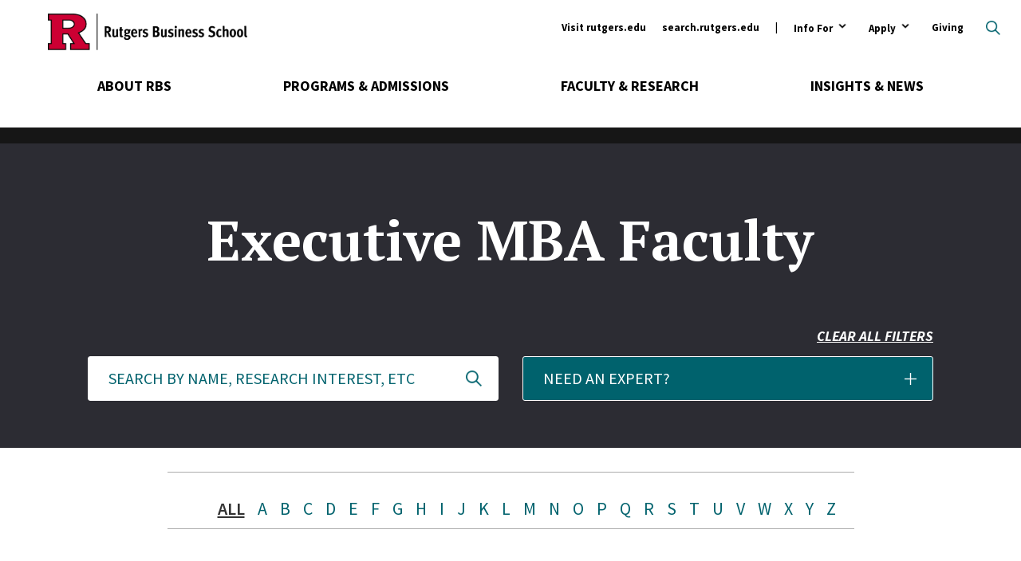

--- FILE ---
content_type: text/html; charset=UTF-8
request_url: https://www.business.rutgers.edu/faculty-research/executive-mba-faculty/a
body_size: 14242
content:
<!DOCTYPE html>
<html lang="en" dir="ltr" prefix="og: https://ogp.me/ns#">
  <head>
    <meta charset="utf-8" />
<noscript><style>form.antibot * :not(.antibot-message) { display: none !important; }</style>
</noscript><link rel="canonical" href="https://www.business.rutgers.edu/faculty-research/executive-mba-faculty/a" />
<meta name="msvalidate.01" content="EBE36DBDC388717178ABA26DDA5E8F88" />
<meta name="facebook-domain-verification" content="zie08fcoccoemsegc2dvpr54b6cr96" />
<meta name="google-site-verification" content="NXv1AqMNcZd1-jMULYxxmmiyTHWxEs5_oeDYu2JI9Oc" />
<meta name="Generator" content="Drupal 10 (https://www.drupal.org)" />
<meta name="MobileOptimized" content="width" />
<meta name="HandheldFriendly" content="true" />
<meta name="viewport" content="width=device-width, initial-scale=1.0" />
<link rel="icon" href="/sites/default/files/favicon-r.ico" type="image/vnd.microsoft.icon" />
<script src="/sites/default/files/google_tag/primary/google_tag.script.js?t9ner8" defer></script>

    <title>Executive MBA Faculty | Rutgers Business School</title>
    <link rel="preload" href="https://fonts.googleapis.com/css?family=Source+Sans+Pro:400,400i,600,700,700i|Oswald:700|PT+Serif:600,700,700i&display=swap" as="style" onload="this.onload=null;this.rel='stylesheet'">
    <link rel="stylesheet" media="all" href="/sites/default/files/css/css_ZdogMY73SRdBuaIaN39Gb_GURR8GK_TYxcwpHf90dbk.css?delta=0&amp;language=en&amp;theme=rbs_theme&amp;include=eJxFjksOwjAQQy8UNUeqJsS0gclH4wRaTg-iVGws-9kLB_QOm7G1SsT5mvQT6RcUmKi7qJC7D0KcPoOUBXSXavDRRhOd5CbbAUq1LJpecNi6pnI_J7_ompgsJm3l2fzJNEobQRNXRGeBc1-R4bOk4rizIx9XHglP-q9OucaheAPMFE4_" />
<link rel="stylesheet" media="all" href="/sites/default/files/css/css_J9SlLoYDGTXoSTBoORuC_5BEEGziwJcId1scK9gQwjU.css?delta=1&amp;language=en&amp;theme=rbs_theme&amp;include=eJxFjksOwjAQQy8UNUeqJsS0gclH4wRaTg-iVGws-9kLB_QOm7G1SsT5mvQT6RcUmKi7qJC7D0KcPoOUBXSXavDRRhOd5CbbAUq1LJpecNi6pnI_J7_ompgsJm3l2fzJNEobQRNXRGeBc1-R4bOk4rizIx9XHglP-q9OucaheAPMFE4_" />

    
    <script defer data-domain="business.rutgers.edu" data-api="https://pa-light-band-7b8c.rutgers-business-school.workers.dev/moon/event" src="https://pa-light-band-7b8c.rutgers-business-school.workers.dev/sun/script.outbound-links.js"></script>
    <link href="/themes/rbs_theme/img/icons/fontawesome/css/fontawesome.min.css" rel="stylesheet" />
    <link href="/themes/rbs_theme/img/icons/fontawesome/css/solid.min.css" rel="stylesheet" />
  </head>
  <body class="path-faculty-research">
        <a href="#main-content" class="visually-hidden focusable skip-link">
      Skip to main content
    </a>
    <noscript><iframe src="https://www.googletagmanager.com/ns.html?id=GTM-5Q8BCN" height="0" width="0" style="display:none;visibility:hidden"></iframe></noscript>
      <div class="dialog-off-canvas-main-canvas" data-off-canvas-main-canvas>
    <div class="layout-container">

  <header role="banner">
    <div class="layout-content">  <div class="region region-header">
    <div class="views-exposed-form search-block-form block block-search container-inline" data-drupal-selector="views-exposed-form-search-form-block-page-1" id="block-search-header" data-drupal-selector="search-block-form" role="search">
  
    
      <form action="/search/all" method="get" id="views-exposed-form-search-form-block-page-1" accept-charset="UTF-8">
  <div class="form--inline clearfix">
  <button type="button" class="search-toggle open-search">Open search</button>
<div class="search-wrapper"><div class="search-inner"><div class="js-form-item form-item js-form-type-textfield form-type-textfield js-form-item-keys form-item-keys form-no-label">
        <input data-drupal-selector="edit-keys" placeholder="Search" type="text" id="edit-keys--2" name="keys" value="" size="30" maxlength="128" class="form-text" />

        </div>
<div data-drupal-selector="edit-actions" class="form-actions js-form-wrapper form-wrapper" id="edit-actions--3"><input data-drupal-selector="edit-submit-search-form-block" type="submit" id="edit-submit-search-form-block" value="Search" class="button js-form-submit form-submit" />
</div>
</div>
</div>

</div>

</form>

  </div><div class="group-wrapper"><a href="/" class="header-logo"><span class="visually-hidden">Rutgers Business School</span>
</a><nav role="navigation" aria-labelledby="block-menu-ancillary-menu" id="block-menu-ancillary" class="block block-menu navigation menu--ancillary">
            
  <h2 class="visually-hidden" id="block-menu-ancillary-menu">Ancillary</h2>
  

        
              <ul class="menu">
                    <li class="menu-item">
        <a href="https://www.rutgers.edu/">Visit rutgers.edu</a>
              </li>
                <li class="menu-item">
        <a href="https://search.rutgers.edu/" target="_blank">search.rutgers.edu</a>
              </li>
                <li class="menu-item menu-item--expanded">
        <button type="button">Info For</button>
                <button><span class="visuallyhidden">Open Submenu</span></button>
                        <ul class="submenu">
        <button class="back-button">Back</button>
                    <li class="menu-item">
        <a href="/" data-drupal-link-system-path="&lt;front&gt;">Prospective Students and Parents</a>
              </li>
                <li class="menu-item">
        <a href="https://myrbs.business.rutgers.edu">Current Students</a>
              </li>
                <li class="menu-item">
        <a href="https://myrbs.business.rutgers.edu/faculty-staff">Faculty and Staff</a>
              </li>
                <li class="menu-item menu-item--collapsed">
        <a href="/alumni" data-drupal-link-system-path="node/1521">Alumni and Donors</a>
              </li>
                <li class="menu-item menu-item--collapsed">
        <a href="/employers-recruiters" data-drupal-link-system-path="node/1526">Employers &amp; Recruiters</a>
              </li>
                <li class="menu-item menu-item--collapsed">
        <a href="/entrepreneurs" data-drupal-link-system-path="node/1531">Entrepreneurs</a>
              </li>
                <li class="menu-item menu-item--collapsed">
        <a href="/industry-community-partners" data-drupal-link-system-path="node/12421">Industry &amp; Community Partners</a>
              </li>
        </ul>
  
              </li>
                <li class="menu-item menu-item--expanded">
        <button type="button">Apply</button>
                <button><span class="visuallyhidden">Open Submenu</span></button>
                        <ul class="submenu">
        <button class="back-button">Back</button>
                    <li class="menu-item">
        <a href="/admissions#undergraduate" data-drupal-link-system-path="node/691">Undergraduate</a>
              </li>
                <li class="menu-item">
        <a href="/admissions#graduate" data-drupal-link-system-path="node/691">Graduate</a>
              </li>
                <li class="menu-item">
        <a href="/executive-education" data-drupal-link-system-path="node/431">Executive Education</a>
              </li>
        </ul>
  
              </li>
                <li class="menu-item menu-item--collapsed">
        <a href="/giving" data-drupal-link-system-path="node/5031">Giving</a>
              </li>
        </ul>
  


  </nav>
<div id="block-mainmenu" class="block block-mainMenu block-block-content block-block-content1d5e0359-f397-43c9-900b-c7825cfe97a6">
  
    
      <div class="menuSections">
      
      <div class="field field--name-field-m-menu-section field--type-entity-reference-revisions field--label-hidden field__items">
              <div class="field__item">  <div class="menuSection">
    <div class="menuSection-topNavItem">
      
            <div class="field field--name-field-m-top-nav-item field--type-link field--label-hidden field__item"><a href="/about-rbs">About RBS</a></div>
      
    </div>

    <div  class="paragraph menuSection-bottomNavItems paragraph--type--m-section paragraph--view-mode--full-content">
              <div class="menuSection-columns" style="background-image: url('/sites/default/files/images/backdrops/menu-header-about.jpg');">
          <div class="menuSection-column menuSection-mainColumn menuSection-column-isFirst">
            
            <div class="field field--name-field-m-large-heading field--type-string field--label-hidden field__item">About RBS</div>
      
            
            <div class="field field--name-field-m-subheading field--type-string-long field--label-hidden field__item">Revolutionizing curricula, research, teaching, and the student experience.</div>
      
            
            <div class="field field--name-field-m-landing-page-link field--type-link field--label-hidden field__item"><a href="/about-rbs">Overview</a></div>
      
            
      <div class="field field--name-field-m-call-to-action field--type-link field--label-hidden field__items">
              <div class="field__item"><a href="/about-rbs/at-a-glance">RBS At-A-Glance</a></div>
              <div class="field__item"><a href="/r-culture">R Culture</a></div>
          </div>
  
          </div>

          <div class="menuSection-column menuSection-column1">
            
      <div class="field field--name-field-m-column-one field--type-entity-reference-revisions field--label-hidden field__items">
              <div class="field__item">  <div class="paragraph paragraph--type--menu-heading paragraph--view-mode--full-content">
          
            <div class="field field--name-field-m-heading field--type-link field--label-hidden field__item"><a href="/about-rbs/accreditation">Accreditation</a></div>
      
      </div>
</div>
              <div class="field__item">  <div class="paragraph paragraph--type--menu-heading paragraph--view-mode--full-content">
          
            <div class="field field--name-field-m-heading field--type-link field--label-hidden field__item"><a href="/about-rbs/board-advisors">Board of Advisors</a></div>
      
      </div>
</div>
              <div class="field__item">  <div class="paragraph paragraph--type--menu-heading paragraph--view-mode--full-content">
          
            <div class="field field--name-field-m-heading field--type-link field--label-hidden field__item"><a href="/events-listing">Calendar of Events</a></div>
      
      </div>
</div>
              <div class="field__item">  <div class="paragraph paragraph--type--menu-heading paragraph--view-mode--full-content">
          
            <div class="field field--name-field-m-heading field--type-link field--label-hidden field__item"><a href="/career-management">Career Management</a></div>
      
      </div>
</div>
              <div class="field__item">  <div class="paragraph paragraph--type--menu-heading paragraph--view-mode--full-content">
          
            <div class="field field--name-field-m-heading field--type-link field--label-hidden field__item"><a href="/contact-us">Contact Us</a></div>
      
      </div>
</div>
              <div class="field__item">  <div class="paragraph paragraph--type--menu-heading paragraph--view-mode--full-content">
          
            <div class="field field--name-field-m-heading field--type-link field--label-hidden field__item"><a href="/about-rbs/distinguished-alumni">Distinguished Alumni</a></div>
      
      </div>
</div>
              <div class="field__item">  <div class="paragraph paragraph--type--menu-heading paragraph--view-mode--full-content">
          
            <div class="field field--name-field-m-heading field--type-link field--label-hidden field__item"><a href="https://myrbs.business.rutgers.edu/graduation">Graduation Events</a></div>
      
      </div>
</div>
          </div>
  
          </div>

          <div class="menuSection-column menuSection-column2">
            
      <div class="field field--name-field-m-column-two field--type-entity-reference-revisions field--label-hidden field__items">
              <div class="field__item">  <div class="paragraph paragraph--type--menu-heading paragraph--view-mode--full-content">
          
            <div class="field field--name-field-m-heading field--type-link field--label-hidden field__item"><a href="/about-rbs/history">History</a></div>
      
      </div>
</div>
              <div class="field__item">  <div class="paragraph paragraph--type--menu-heading paragraph--view-mode--full-content">
          
            <div class="field field--name-field-m-heading field--type-link field--label-hidden field__item"><a href="/sail-office">Office of Social Mobility, Access, Innovation, and Leadership (SAIL)</a></div>
      
      </div>
</div>
              <div class="field__item">  <div class="paragraph paragraph--type--menu-heading paragraph--view-mode--full-content">
          
            <div class="field field--name-field-m-heading field--type-link field--label-hidden field__item"><a href="https://www.business.rutgers.edu/about-rbs/office-student-support-engagement-and-leadership-seal">Student Support, Engagement, and Leadership (SEAL)</a></div>
      
      </div>
</div>
              <div class="field__item">  <div class="paragraph paragraph--type--menu-heading paragraph--view-mode--full-content">
          
            <div class="field field--name-field-m-heading field--type-link field--label-hidden field__item"><a href="/about-rbs/leadership">Leadership</a></div>
      
      </div>
</div>
              <div class="field__item">  <div class="paragraph paragraph--type--menu-heading paragraph--view-mode--full-content">
          
            <div class="field field--name-field-m-heading field--type-link field--label-hidden field__item"><a href="https://store.business.rutgers.edu">RBS Store</a></div>
      
      </div>
</div>
              <div class="field__item">  <div class="paragraph paragraph--type--menu-heading paragraph--view-mode--full-content">
          
            <div class="field field--name-field-m-heading field--type-link field--label-hidden field__item"><a href="/about-rbs/rankings">Stats &amp; Rankings</a></div>
      
      </div>
</div>
              <div class="field__item">  <div class="paragraph paragraph--type--menu-heading paragraph--view-mode--full-content">
          
            <div class="field field--name-field-m-heading field--type-link field--label-hidden field__item"><a href="https://myrbs.business.rutgers.edu/syllabi">Syllabi Directory</a></div>
      
      </div>
</div>
          </div>
  
          </div>

          <div class="menuSection-column menuSection-column3 menuSection-column-isLast">
            
      <div class="field field--name-field-m-column-three field--type-entity-reference-revisions field--label-hidden field__items">
              <div class="field__item">  <div class="paragraph paragraph--type--menu-heading paragraph--view-mode--full-content">
          
            <div class="field field--name-field-m-heading field--type-link field--label-hidden field__item"><a href="/about-rbs/outreach-initiatives">Outreach</a></div>
      
      </div>
</div>
              <div class="field__item">  <div class="paragraph paragraph--type--menu-heading paragraph--view-mode--full-content">
          
            <div class="field field--name-field-m-heading field--type-link field--label-hidden field__item"><a href="/about-rbs/thought-leadership">Thought Leadership</a></div>
      
      <div class="field field--name-field-m-menu-items field--type-entity-reference-revisions field--label-hidden field__items">
              <div class="field__item">  <div class="paragraph paragraph--type--menu-item-s- paragraph--view-mode--full-content">
          
            <div class="field field--name-field-m-item-destination field--type-link field--label-hidden field__item"><a href="/about-rbs/c-suite-speakers">C-Suite Speaker</a></div>
      
      </div>
</div>
              <div class="field__item">  <div class="paragraph paragraph--type--menu-item-s- paragraph--view-mode--full-content">
          
            <div class="field field--name-field-m-item-destination field--type-link field--label-hidden field__item"><a href="/about-rbs/innovations-business-education">Innovations in Business Education Conference</a></div>
      
      </div>
</div>
              <div class="field__item">  <div class="paragraph paragraph--type--menu-item-s- paragraph--view-mode--full-content">
          
            <div class="field field--name-field-m-item-destination field--type-link field--label-hidden field__item"><a href="/events/rutgers-business-school-business-resource-showcase">Business Community Engagement Symposium</a></div>
      
      </div>
</div>
          </div>
  
      </div>
</div>
              <div class="field__item">  <div class="paragraph paragraph--type--menu-heading paragraph--view-mode--full-content">
          
            <div class="field field--name-field-m-heading field--type-link field--label-hidden field__item"><a href="/visit">Visit</a></div>
      
      <div class="field field--name-field-m-menu-items field--type-entity-reference-revisions field--label-hidden field__items">
              <div class="field__item">  <div class="paragraph paragraph--type--menu-item-s- paragraph--view-mode--full-content">
          
            <div class="field field--name-field-m-item-destination field--type-link field--label-hidden field__item"><a href="/why-new-jersey">Why New Jersey</a></div>
      
      </div>
</div>
              <div class="field__item">  <div class="paragraph paragraph--type--menu-item-s- paragraph--view-mode--full-content">
          
            <div class="field field--name-field-m-item-destination field--type-link field--label-hidden field__item"><a href="/visit/newark">Newark</a></div>
      
      </div>
</div>
              <div class="field__item">  <div class="paragraph paragraph--type--menu-item-s- paragraph--view-mode--full-content">
          
            <div class="field field--name-field-m-item-destination field--type-link field--label-hidden field__item"><a href="/visit/livingston">Livingston</a></div>
      
      </div>
</div>
              <div class="field__item">  <div class="paragraph paragraph--type--menu-item-s- paragraph--view-mode--full-content">
          
            <div class="field field--name-field-m-item-destination field--type-link field--label-hidden field__item"><a href="/visit/jersey-city">Jersey City</a></div>
      
      </div>
</div>
          </div>
  
      </div>
</div>
          </div>
  
          </div>

          <button class="trigger-closeMenuSection icon-closeMenu">
            <span class="visuallyhidden">Close Menu</span>
            <svg version="1.1" class="icon-closeMenu-image" xmlns="http://www.w3.org/2000/svg" xmlns:xlink="http://www.w3.org/1999/xlink" x="0px" y="0px" viewBox="0 0 460.775 460.775" style="enable-background:new 0 0 460.775 460.775;" xml:space="preserve" fill="#CC0033">
            	<path d="M285.08,230.397L456.218,59.27c6.076-6.077,6.076-15.911,0-21.986L423.511,4.565c-2.913-2.911-6.866-4.55-10.992-4.55
            	c-4.127,0-8.08,1.639-10.993,4.55l-171.138,171.14L59.25,4.565c-2.913-2.911-6.866-4.55-10.993-4.55
            	c-4.126,0-8.08,1.639-10.992,4.55L4.558,37.284c-6.077,6.075-6.077,15.909,0,21.986l171.138,171.128L4.575,401.505
            	c-6.074,6.077-6.074,15.911,0,21.986l32.709,32.719c2.911,2.911,6.865,4.55,10.992,4.55c4.127,0,8.08-1.639,10.994-4.55
            	l171.117-171.12l171.118,171.12c2.913,2.911,6.866,4.55,10.993,4.55c4.128,0,8.081-1.639,10.992-4.55l32.709-32.719
            	c6.074-6.075,6.074-15.909,0-21.986L285.08,230.397z"/>
            </svg>
          </button>
        </div>
          </div>
  </div>
</div>
              <div class="field__item">  <div class="menuSection">
    <div class="menuSection-topNavItem">
      
            <div class="field field--name-field-m-top-nav-item field--type-link field--label-hidden field__item"><a href="/academics">Programs &amp; Admissions</a></div>
      
    </div>

    <div  class="paragraph menuSection-bottomNavItems paragraph--type--m-section paragraph--view-mode--full-content">
              <div class="menuSection-columns" style="background-image: url('/sites/default/files/images/backdrops/menu-header-academics.jpg');">
          <div class="menuSection-column menuSection-mainColumn menuSection-column-isFirst">
            
            <div class="field field--name-field-m-large-heading field--type-string field--label-hidden field__item">Programs &amp; Admissions</div>
      
            
            <div class="field field--name-field-m-subheading field--type-string-long field--label-hidden field__item">A commitment to academic excellence and professional success is the foundation of each of our programs.</div>
      
            
            
      <div class="field field--name-field-m-call-to-action field--type-link field--label-hidden field__items">
              <div class="field__item"><a href="/academics">All Programs</a></div>
              <div class="field__item"><a href="/events-listing/30">Admissions Events</a></div>
          </div>
  
          </div>

          <div class="menuSection-column menuSection-column1">
            
      <div class="field field--name-field-m-column-one field--type-entity-reference-revisions field--label-hidden field__items">
              <div class="field__item">  <div class="paragraph paragraph--type--menu-heading paragraph--view-mode--full-content">
          
            <div class="field field--name-field-m-heading field--type-link field--label-hidden field__item"><a href="/mba">Master of Business Administration (MBA)</a></div>
      
      <div class="field field--name-field-m-menu-items field--type-entity-reference-revisions field--label-hidden field__items">
              <div class="field__item">  <div class="paragraph paragraph--type--menu-item-s- paragraph--view-mode--full-content">
          
            <div class="field field--name-field-m-item-destination field--type-link field--label-hidden field__item"><a href="/full-time-mba">Full-Time MBA</a></div>
      
      </div>
</div>
              <div class="field__item">  <div class="paragraph paragraph--type--menu-item-s- paragraph--view-mode--full-content">
          
            <div class="field field--name-field-m-item-destination field--type-link field--label-hidden field__item"><a href="/part-time-mba">Part-Time MBA</a></div>
      
      </div>
</div>
              <div class="field__item">  <div class="paragraph paragraph--type--menu-item-s- paragraph--view-mode--full-content">
          
            <div class="field field--name-field-m-item-destination field--type-link field--label-hidden field__item"><a href="/mba-professional-accounting">MBA in Professional Accounting</a></div>
      
      </div>
</div>
              <div class="field__item">  <div class="paragraph paragraph--type--menu-item-s- paragraph--view-mode--full-content">
          
            <div class="field field--name-field-m-item-destination field--type-link field--label-hidden field__item"><a href="/dual-degree">Dual Degree Programs</a></div>
      
      </div>
</div>
          </div>
  
      </div>
</div>
              <div class="field__item">  <div class="paragraph paragraph--type--menu-heading paragraph--view-mode--full-content">
          
            <div class="field field--name-field-m-heading field--type-link field--label-hidden field__item"><a href="/executive-mba">Executive MBA</a></div>
      
      <div class="field field--name-field-m-menu-items field--type-entity-reference-revisions field--label-hidden field__items">
              <div class="field__item">  <div class="paragraph paragraph--type--menu-item-s- paragraph--view-mode--full-content">
          
            <div class="field field--name-field-m-item-destination field--type-link field--label-hidden field__item"><a href="/executive-mba">Program in Newark</a></div>
      
      </div>
</div>
              <div class="field__item">  <div class="paragraph paragraph--type--menu-item-s- paragraph--view-mode--full-content">
          
            <div class="field field--name-field-m-item-destination field--type-link field--label-hidden field__item"><a href="https://rutgers.edu.sg/">Program in Singapore</a></div>
      
      </div>
</div>
          </div>
  
      </div>
</div>
              <div class="field__item">  <div class="paragraph paragraph--type--menu-heading paragraph--view-mode--full-content">
          
            <div class="field field--name-field-m-heading field--type-link field--label-hidden field__item"><a href="/undergraduate">Undergraduate</a></div>
      
      <div class="field field--name-field-m-menu-items field--type-entity-reference-revisions field--label-hidden field__items">
              <div class="field__item">  <div class="paragraph paragraph--type--menu-item-s- paragraph--view-mode--full-content">
          
            <div class="field field--name-field-m-item-destination field--type-link field--label-hidden field__item"><a href="/undergraduate-newark">Undergraduate Program in Newark</a></div>
      
      </div>
</div>
              <div class="field__item">  <div class="paragraph paragraph--type--menu-item-s- paragraph--view-mode--full-content">
          
            <div class="field field--name-field-m-item-destination field--type-link field--label-hidden field__item"><a href="/undergraduate-new-brunswick">Undergraduate Program in New Brunswick</a></div>
      
      </div>
</div>
              <div class="field__item">  <div class="paragraph paragraph--type--menu-item-s- paragraph--view-mode--full-content">
          
            <div class="field field--name-field-m-item-destination field--type-link field--label-hidden field__item"><a href="/road-to-success">Road to Success Programs</a></div>
      
      </div>
</div>
              <div class="field__item">  <div class="paragraph paragraph--type--menu-item-s- paragraph--view-mode--full-content">
          
            <div class="field field--name-field-m-item-destination field--type-link field--label-hidden field__item"><a href="/international-students/undergraduate">International Students</a></div>
      
      </div>
</div>
          </div>
  
      </div>
</div>
              <div class="field__item">  <div class="paragraph paragraph--type--menu-heading paragraph--view-mode--full-content">
          
            <div class="field field--name-field-m-heading field--type-link field--label-hidden field__item"><a href="/pre-college">Pre-College Programs</a></div>
      
      </div>
</div>
          </div>
  
          </div>

          <div class="menuSection-column menuSection-column2">
            
      <div class="field field--name-field-m-column-two field--type-entity-reference-revisions field--label-hidden field__items">
              <div class="field__item">  <div class="paragraph paragraph--type--menu-heading paragraph--view-mode--full-content">
          
            <div class="field field--name-field-m-heading field--type-link field--label-hidden field__item"><a href="/masters">Master&#039;s Degrees</a></div>
      
      <div class="field field--name-field-m-menu-items field--type-entity-reference-revisions field--label-hidden field__items">
              <div class="field__item">  <div class="paragraph paragraph--type--menu-item-s- paragraph--view-mode--full-content">
          
            <div class="field field--name-field-m-item-destination field--type-link field--label-hidden field__item"><a href="/masters-accounting-analytics">Master of Accountancy in Accounting and Analytics</a></div>
      
      </div>
</div>
              <div class="field__item">  <div class="paragraph paragraph--type--menu-item-s- paragraph--view-mode--full-content">
          
            <div class="field field--name-field-m-item-destination field--type-link field--label-hidden field__item"><a href="/masters-governmental-accounting">Master of Accountancy in Governmental Accounting</a></div>
      
      </div>
</div>
              <div class="field__item">  <div class="paragraph paragraph--type--menu-item-s- paragraph--view-mode--full-content">
          
            <div class="field field--name-field-m-item-destination field--type-link field--label-hidden field__item"><a href="/masters-taxation">Master of Accountancy in Taxation </a></div>
      
      </div>
</div>
              <div class="field__item">  <div class="paragraph paragraph--type--menu-item-s- paragraph--view-mode--full-content">
          
            <div class="field field--name-field-m-item-destination field--type-link field--label-hidden field__item"><a href="/masters-business-fashion">MS in Business of Fashion</a></div>
      
      </div>
</div>
              <div class="field__item">  <div class="paragraph paragraph--type--menu-item-s- paragraph--view-mode--full-content">
          
            <div class="field field--name-field-m-item-destination field--type-link field--label-hidden field__item"><a href="/masters-digital-marketing">MS in Digital Marketing</a></div>
      
      </div>
</div>
              <div class="field__item">  <div class="paragraph paragraph--type--menu-item-s- paragraph--view-mode--full-content">
          
            <div class="field field--name-field-m-item-destination field--type-link field--label-hidden field__item"><a href="/masters-financial-analysis">Master of Financial Analysis</a></div>
      
      </div>
</div>
              <div class="field__item">  <div class="paragraph paragraph--type--menu-item-s- paragraph--view-mode--full-content">
          
            <div class="field field--name-field-m-item-destination field--type-link field--label-hidden field__item"><a href="/masters-healthcare-analytics-intelligence">MS in Healthcare Analytics and Intelligence</a></div>
      
      </div>
</div>
              <div class="field__item">  <div class="paragraph paragraph--type--menu-item-s- paragraph--view-mode--full-content">
          
            <div class="field field--name-field-m-item-destination field--type-link field--label-hidden field__item"><a href="/masters-information-technology-analytics">Master of Information Technology and Analytics</a></div>
      
      </div>
</div>
              <div class="field__item">  <div class="paragraph paragraph--type--menu-item-s- paragraph--view-mode--full-content">
          
            <div class="field field--name-field-m-item-destination field--type-link field--label-hidden field__item"><a href="/masters-marketing-analytics-insights">MS Marketing Analytics and Insights</a></div>
      
      </div>
</div>
              <div class="field__item">  <div class="paragraph paragraph--type--menu-item-s- paragraph--view-mode--full-content">
          
            <div class="field field--name-field-m-item-destination field--type-link field--label-hidden field__item"><a href="/masters-quantitative-finance">Master of Quantitative Finance</a></div>
      
      </div>
</div>
              <div class="field__item">  <div class="paragraph paragraph--type--menu-item-s- paragraph--view-mode--full-content">
          
            <div class="field field--name-field-m-item-destination field--type-link field--label-hidden field__item"><a href="/masters-supply-chain-analytics">Master of Supply Chain Analytics</a></div>
      
      </div>
</div>
              <div class="field__item">  <div class="paragraph paragraph--type--menu-item-s- paragraph--view-mode--full-content">
          
            <div class="field field--name-field-m-item-destination field--type-link field--label-hidden field__item"><a href="/masters-supply-chain-management">MS in Supply Chain Management</a></div>
      
      </div>
</div>
          </div>
  
      </div>
</div>
              <div class="field__item">  <div class="paragraph paragraph--type--menu-heading paragraph--view-mode--full-content">
          
            <div class="field field--name-field-m-heading field--type-link field--label-hidden field__item"><a href="/gateway-accelerated-programs">Gateway and Accelerated Programs for Undergraduates</a></div>
      
      </div>
</div>
          </div>
  
          </div>

          <div class="menuSection-column menuSection-column3 menuSection-column-isLast">
            
      <div class="field field--name-field-m-column-three field--type-entity-reference-revisions field--label-hidden field__items">
              <div class="field__item">  <div class="paragraph paragraph--type--menu-heading paragraph--view-mode--full-content">
          
            <div class="field field--name-field-m-heading field--type-link field--label-hidden field__item"><a href="/executive-education">Executive Education</a></div>
      
      <div class="field field--name-field-m-menu-items field--type-entity-reference-revisions field--label-hidden field__items">
              <div class="field__item">  <div class="paragraph paragraph--type--menu-item-s- paragraph--view-mode--full-content">
          
            <div class="field field--name-field-m-item-destination field--type-link field--label-hidden field__item"><a href="/executive-education/open-enrollment">Open Enrollment</a></div>
      
      </div>
</div>
              <div class="field__item">  <div class="paragraph paragraph--type--menu-item-s- paragraph--view-mode--full-content">
          
            <div class="field field--name-field-m-item-destination field--type-link field--label-hidden field__item"><a href="/executive-education/corporate-programs">Corporate Programs</a></div>
      
      </div>
</div>
              <div class="field__item">  <div class="paragraph paragraph--type--menu-item-s- paragraph--view-mode--full-content">
          
            <div class="field field--name-field-m-item-destination field--type-link field--label-hidden field__item"><a href="/executive-education/classes">Upcoming Classes</a></div>
      
      </div>
</div>
          </div>
  
      </div>
</div>
              <div class="field__item">  <div class="paragraph paragraph--type--menu-heading paragraph--view-mode--full-content">
          
            <div class="field field--name-field-m-heading field--type-link field--label-hidden field__item"><a href="/doctoral-programs">Doctoral Programs</a></div>
      
      <div class="field field--name-field-m-menu-items field--type-entity-reference-revisions field--label-hidden field__items">
              <div class="field__item">  <div class="paragraph paragraph--type--menu-item-s- paragraph--view-mode--full-content">
          
            <div class="field field--name-field-m-item-destination field--type-link field--label-hidden field__item"><a href="/phd">Ph.D.</a></div>
      
      </div>
</div>
              <div class="field__item">  <div class="paragraph paragraph--type--menu-item-s- paragraph--view-mode--full-content">
          
            <div class="field field--name-field-m-item-destination field--type-link field--label-hidden field__item"><a href="/doctor-business-administration">Doctor of Business Administration</a></div>
      
      </div>
</div>
          </div>
  
      </div>
</div>
              <div class="field__item">  <div class="paragraph paragraph--type--menu-heading paragraph--view-mode--full-content">
          
            <div class="field field--name-field-m-heading field--type-link field--label-hidden field__item"><a href="/stackable">Rutgers Stackable Business Innovation (rSBI)</a></div>
      
      </div>
</div>
              <div class="field__item">  <div class="paragraph paragraph--type--menu-heading paragraph--view-mode--full-content">
          
            <div class="field field--name-field-m-heading field--type-link field--label-hidden field__item"><a href="/online">Online Programs</a></div>
      
      </div>
</div>
              <div class="field__item">  <div class="paragraph paragraph--type--menu-heading paragraph--view-mode--full-content">
          
            <div class="field field--name-field-m-heading field--type-link field--label-hidden field__item"><a href="/stem-designated-programs">STEM-Designated Programs</a></div>
      
      </div>
</div>
              <div class="field__item">  <div class="paragraph paragraph--type--menu-heading paragraph--view-mode--full-content">
          
            <div class="field field--name-field-m-heading field--type-link field--label-hidden field__item"><a href="/admissions/certificate-programs">Certificate Programs</a></div>
      
      </div>
</div>
          </div>
  
          </div>

          <button class="trigger-closeMenuSection icon-closeMenu">
            <span class="visuallyhidden">Close Menu</span>
            <svg version="1.1" class="icon-closeMenu-image" xmlns="http://www.w3.org/2000/svg" xmlns:xlink="http://www.w3.org/1999/xlink" x="0px" y="0px" viewBox="0 0 460.775 460.775" style="enable-background:new 0 0 460.775 460.775;" xml:space="preserve" fill="#CC0033">
            	<path d="M285.08,230.397L456.218,59.27c6.076-6.077,6.076-15.911,0-21.986L423.511,4.565c-2.913-2.911-6.866-4.55-10.992-4.55
            	c-4.127,0-8.08,1.639-10.993,4.55l-171.138,171.14L59.25,4.565c-2.913-2.911-6.866-4.55-10.993-4.55
            	c-4.126,0-8.08,1.639-10.992,4.55L4.558,37.284c-6.077,6.075-6.077,15.909,0,21.986l171.138,171.128L4.575,401.505
            	c-6.074,6.077-6.074,15.911,0,21.986l32.709,32.719c2.911,2.911,6.865,4.55,10.992,4.55c4.127,0,8.08-1.639,10.994-4.55
            	l171.117-171.12l171.118,171.12c2.913,2.911,6.866,4.55,10.993,4.55c4.128,0,8.081-1.639,10.992-4.55l32.709-32.719
            	c6.074-6.075,6.074-15.909,0-21.986L285.08,230.397z"/>
            </svg>
          </button>
        </div>
          </div>
  </div>
</div>
              <div class="field__item">  <div class="menuSection">
    <div class="menuSection-topNavItem">
      
            <div class="field field--name-field-m-top-nav-item field--type-link field--label-hidden field__item"><a href="/faculty-research">Faculty &amp; Research</a></div>
      
    </div>

    <div  class="paragraph menuSection-bottomNavItems paragraph--type--m-section paragraph--view-mode--full-content">
              <div class="menuSection-columns" style="background-image: url('/sites/default/files/images/backdrops/menu-header-faculty.jpg');">
          <div class="menuSection-column menuSection-mainColumn menuSection-column-isFirst">
            
            <div class="field field--name-field-m-large-heading field--type-string field--label-hidden field__item">Faculty &amp; Research</div>
      
            
            <div class="field field--name-field-m-subheading field--type-string-long field--label-hidden field__item">Advancing knowledge through research.</div>
      
            
            <div class="field field--name-field-m-landing-page-link field--type-link field--label-hidden field__item"><a href="/faculty-research">Overview</a></div>
      
            
      <div class="field field--name-field-m-call-to-action field--type-link field--label-hidden field__items">
              <div class="field__item"><a href="/faculty-research/recruiting">Recruiting</a></div>
          </div>
  
          </div>

          <div class="menuSection-column menuSection-column1">
            
      <div class="field field--name-field-m-column-one field--type-entity-reference-revisions field--label-hidden field__items">
              <div class="field__item">  <div class="paragraph paragraph--type--menu-heading paragraph--view-mode--full-content">
          
            <div class="field field--name-field-m-heading field--type-link field--label-hidden field__item"><a href="/faculty-research/faculty-profiles">Faculty Directory</a></div>
      
      </div>
</div>
              <div class="field__item">  <div class="paragraph paragraph--type--menu-heading paragraph--view-mode--full-content">
          
            <div class="field field--name-field-m-heading field--type-link field--label-hidden field__item"><a href="/faculty-research/academic-areas">Academic Areas</a></div>
      
      <div class="field field--name-field-m-menu-items field--type-entity-reference-revisions field--label-hidden field__items">
              <div class="field__item">  <div class="paragraph paragraph--type--menu-item-s- paragraph--view-mode--full-content">
          
            <div class="field field--name-field-m-item-destination field--type-link field--label-hidden field__item"><a href="/faculty-research/accounting-information-systems">Accounting &amp; Information Systems</a></div>
      
      </div>
</div>
              <div class="field__item">  <div class="paragraph paragraph--type--menu-item-s- paragraph--view-mode--full-content">
          
            <div class="field field--name-field-m-item-destination field--type-link field--label-hidden field__item"><a href="/faculty-research/finance-economics">Finance &amp; Economics</a></div>
      
      </div>
</div>
              <div class="field__item">  <div class="paragraph paragraph--type--menu-item-s- paragraph--view-mode--full-content">
          
            <div class="field field--name-field-m-item-destination field--type-link field--label-hidden field__item"><a href="/faculty-research/management-global-business">Management &amp; Global Business</a></div>
      
      </div>
</div>
              <div class="field__item">  <div class="paragraph paragraph--type--menu-item-s- paragraph--view-mode--full-content">
          
            <div class="field field--name-field-m-item-destination field--type-link field--label-hidden field__item"><a href="/faculty-research/management-science-information-systems">Management Science &amp; Information Systems</a></div>
      
      </div>
</div>
              <div class="field__item">  <div class="paragraph paragraph--type--menu-item-s- paragraph--view-mode--full-content">
          
            <div class="field field--name-field-m-item-destination field--type-link field--label-hidden field__item"><a href="/faculty-research/marketing">Marketing</a></div>
      
      </div>
</div>
              <div class="field__item">  <div class="paragraph paragraph--type--menu-item-s- paragraph--view-mode--full-content">
          
            <div class="field field--name-field-m-item-destination field--type-link field--label-hidden field__item"><a href="/faculty-research/supply-chain-management">Supply Chain Management</a></div>
      
      </div>
</div>
          </div>
  
      </div>
</div>
          </div>
  
          </div>

          <div class="menuSection-column menuSection-column2">
            
      <div class="field field--name-field-m-column-two field--type-entity-reference-revisions field--label-hidden field__items">
              <div class="field__item">  <div class="paragraph paragraph--type--menu-heading paragraph--view-mode--full-content">
          
            <div class="field field--name-field-m-heading field--type-link field--label-hidden field__item"><a href="/faculty-research/research">Research Centers</a></div>
      
      <div class="field field--name-field-m-menu-items field--type-entity-reference-revisions field--label-hidden field__items">
              <div class="field__item">  <div class="paragraph paragraph--type--menu-item-s- paragraph--view-mode--full-content">
          
            <div class="field field--name-field-m-item-destination field--type-link field--label-hidden field__item"><a href="/lerner-center">Blanche and Irwin Lerner Center for the Study of Pharmaceutical Management Issues</a></div>
      
      </div>
</div>
              <div class="field__item">  <div class="paragraph paragraph--type--menu-item-s- paragraph--view-mode--full-content">
          
            <div class="field field--name-field-m-item-destination field--type-link field--label-hidden field__item"><a href="/fashion-center">Center for Business of Fashion</a></div>
      
      </div>
</div>
              <div class="field__item">  <div class="paragraph paragraph--type--menu-item-s- paragraph--view-mode--full-content">
          
            <div class="field field--name-field-m-item-destination field--type-link field--label-hidden field__item"><a href="/cgaer">Center for Governmental Accounting Education &amp; Research</a></div>
      
      </div>
</div>
              <div class="field__item">  <div class="paragraph paragraph--type--menu-item-s- paragraph--view-mode--full-content">
          
            <div class="field field--name-field-m-item-destination field--type-link field--label-hidden field__item"><a href="/cimic">Center for Information Management, Integration and Connectivity</a></div>
      
      </div>
</div>
              <div class="field__item">  <div class="paragraph paragraph--type--menu-item-s- paragraph--view-mode--full-content">
          
            <div class="field field--name-field-m-item-destination field--type-link field--label-hidden field__item"><a href="https://localsupplychains.business.rutgers.edu">Center for Local Supply Chain Resiliency</a></div>
      
      </div>
</div>
              <div class="field__item">  <div class="paragraph paragraph--type--menu-item-s- paragraph--view-mode--full-content">
          
            <div class="field field--name-field-m-item-destination field--type-link field--label-hidden field__item"><a href="/cm3a">Center for Marketing Advantage, Advancement, and Action (CM3A)</a></div>
      
      </div>
</div>
              <div class="field__item">  <div class="paragraph paragraph--type--menu-item-s- paragraph--view-mode--full-content">
          
            <div class="field field--name-field-m-item-destination field--type-link field--label-hidden field__item"><a href="https://realestate.business.rutgers.edu/">Center for Real Estate</a></div>
      
      </div>
</div>
              <div class="field__item">  <div class="paragraph paragraph--type--menu-item-s- paragraph--view-mode--full-content">
          
            <div class="field field--name-field-m-item-destination field--type-link field--label-hidden field__item"><a href="/supply-chain-center">Center for Supply Chain Management</a></div>
      
      </div>
</div>
              <div class="field__item">  <div class="paragraph paragraph--type--menu-item-s- paragraph--view-mode--full-content">
          
            <div class="field field--name-field-m-item-destination field--type-link field--label-hidden field__item"><a href="https://women.business.rutgers.edu/">Center for Women in Business</a></div>
      
      </div>
</div>
          </div>
  
      </div>
</div>
          </div>
  
          </div>

          <div class="menuSection-column menuSection-column3 menuSection-column-isLast">
            
      <div class="field field--name-field-m-column-three field--type-entity-reference-revisions field--label-hidden field__items">
              <div class="field__item">  <div class="paragraph paragraph--type--menu-item-s- paragraph--view-mode--full-content">
          
            <div class="field field--name-field-m-item-destination field--type-link field--label-hidden field__item"><a href="/ethical-leadership">Institute for Ethical Leadership</a></div>
      
      </div>
</div>
              <div class="field__item">  <div class="paragraph paragraph--type--menu-item-s- paragraph--view-mode--full-content">
          
            <div class="field field--name-field-m-item-destination field--type-link field--label-hidden field__item"><a href="/accounting-research-center">Rutgers Accounting Research Center</a></div>
      
      </div>
</div>
              <div class="field__item">  <div class="paragraph paragraph--type--menu-item-s- paragraph--view-mode--full-content">
          
            <div class="field field--name-field-m-item-destination field--type-link field--label-hidden field__item"><a href="/operations-research-center">Rutgers Center for Operations Research</a></div>
      
      </div>
</div>
              <div class="field__item">  <div class="paragraph paragraph--type--menu-item-s- paragraph--view-mode--full-content">
          
            <div class="field field--name-field-m-item-destination field--type-link field--label-hidden field__item"><a href="https://ricsi.business.rutgers.edu">Rutgers Institute for Corporate Social Innovation</a></div>
      
      </div>
</div>
              <div class="field__item">  <div class="paragraph paragraph--type--menu-item-s- paragraph--view-mode--full-content">
          
            <div class="field field--name-field-m-item-destination field--type-link field--label-hidden field__item"><a href="https://sites.rutgers.edu/idsla/">Rutgers Institute for Data Science, Learning, and Applications</a></div>
      
      </div>
</div>
              <div class="field__item">  <div class="paragraph paragraph--type--menu-item-s- paragraph--view-mode--full-content">
          
            <div class="field field--name-field-m-item-destination field--type-link field--label-hidden field__item"><a href="/technology-management-center">Technology Management Research Center</a></div>
      
      </div>
</div>
              <div class="field__item">  <div class="paragraph paragraph--type--menu-item-s- paragraph--view-mode--full-content">
          
            <div class="field field--name-field-m-item-destination field--type-link field--label-hidden field__item"><a href="/cueed">The Center for Urban Entrepreneurship &amp; Economic Development</a></div>
      
      </div>
</div>
              <div class="field__item">  <div class="paragraph paragraph--type--menu-item-s- paragraph--view-mode--full-content">
          
            <div class="field field--name-field-m-item-destination field--type-link field--label-hidden field__item"><a href="/ctec">The Collaborative for Technology Entrepreneurship and Commercialization</a></div>
      
      </div>
</div>
              <div class="field__item">  <div class="paragraph paragraph--type--menu-item-s- paragraph--view-mode--full-content">
          
            <div class="field field--name-field-m-item-destination field--type-link field--label-hidden field__item"><a href="/raised">The Rutgers Advanced Institute for the Study of Entrepreneurship and Development</a></div>
      
      </div>
</div>
              <div class="field__item">  <div class="paragraph paragraph--type--menu-item-s- paragraph--view-mode--full-content">
          
            <div class="field field--name-field-m-item-destination field--type-link field--label-hidden field__item"><a href="/whitcomb-center">Whitcomb Center for Research in Financial Services</a></div>
      
      </div>
</div>
          </div>
  
          </div>

          <button class="trigger-closeMenuSection icon-closeMenu">
            <span class="visuallyhidden">Close Menu</span>
            <svg version="1.1" class="icon-closeMenu-image" xmlns="http://www.w3.org/2000/svg" xmlns:xlink="http://www.w3.org/1999/xlink" x="0px" y="0px" viewBox="0 0 460.775 460.775" style="enable-background:new 0 0 460.775 460.775;" xml:space="preserve" fill="#CC0033">
            	<path d="M285.08,230.397L456.218,59.27c6.076-6.077,6.076-15.911,0-21.986L423.511,4.565c-2.913-2.911-6.866-4.55-10.992-4.55
            	c-4.127,0-8.08,1.639-10.993,4.55l-171.138,171.14L59.25,4.565c-2.913-2.911-6.866-4.55-10.993-4.55
            	c-4.126,0-8.08,1.639-10.992,4.55L4.558,37.284c-6.077,6.075-6.077,15.909,0,21.986l171.138,171.128L4.575,401.505
            	c-6.074,6.077-6.074,15.911,0,21.986l32.709,32.719c2.911,2.911,6.865,4.55,10.992,4.55c4.127,0,8.08-1.639,10.994-4.55
            	l171.117-171.12l171.118,171.12c2.913,2.911,6.866,4.55,10.993,4.55c4.128,0,8.081-1.639,10.992-4.55l32.709-32.719
            	c6.074-6.075,6.074-15.909,0-21.986L285.08,230.397z"/>
            </svg>
          </button>
        </div>
          </div>
  </div>
</div>
              <div class="field__item">  <div class="menuSection">
    <div class="menuSection-topNavItem">
      
            <div class="field field--name-field-m-top-nav-item field--type-link field--label-hidden field__item"><a href="/insights-news">Insights &amp; News</a></div>
      
    </div>

    <div  class="paragraph menuSection-bottomNavItems paragraph--type--m-section paragraph--view-mode--full-content">
              <div class="menuSection-columns" style="background-image: url('/sites/default/files/images/backdrops/menu-header-news.jpg');">
          <div class="menuSection-column menuSection-mainColumn menuSection-column-isFirst">
            
            <div class="field field--name-field-m-large-heading field--type-string field--label-hidden field__item">Insights &amp; News</div>
      
            
            <div class="field field--name-field-m-subheading field--type-string-long field--label-hidden field__item">Business insights from expert faculty, and school news.</div>
      
            
            <div class="field field--name-field-m-landing-page-link field--type-link field--label-hidden field__item"><a href="/insights-news">Overview</a></div>
      
            
          </div>

          <div class="menuSection-column menuSection-column1">
            
      <div class="field field--name-field-m-column-one field--type-entity-reference-revisions field--label-hidden field__items">
              <div class="field__item">  <div class="paragraph paragraph--type--menu-heading paragraph--view-mode--full-content">
          
            <div class="field field--name-field-m-heading field--type-link field--label-hidden field__item"><a href="/news">School News</a></div>
      
      </div>
</div>
              <div class="field__item">  <div class="paragraph paragraph--type--menu-heading paragraph--view-mode--full-content">
          
            <div class="field field--name-field-m-heading field--type-link field--label-hidden field__item"><a href="/business-insights">Business Insights</a></div>
      
      </div>
</div>
              <div class="field__item">  <div class="paragraph paragraph--type--menu-heading paragraph--view-mode--full-content">
          
            <div class="field field--name-field-m-heading field--type-link field--label-hidden field__item"><a href="/in-the-media">Media Coverage</a></div>
      
      </div>
</div>
          </div>
  
          </div>

          <div class="menuSection-column menuSection-column2">
            
      <div class="field field--name-field-m-column-two field--type-entity-reference-revisions field--label-hidden field__items">
              <div class="field__item">  <div class="paragraph paragraph--type--menu-heading paragraph--view-mode--full-content">
          
            <div class="field field--name-field-m-heading field--type-link field--label-hidden field__item"><a href="https://rbr.business.rutgers.edu">Rutgers Business Review</a></div>
      
      </div>
</div>
              <div class="field__item">  <div class="paragraph paragraph--type--menu-heading paragraph--view-mode--full-content">
          
            <div class="field field--name-field-m-heading field--type-link field--label-hidden field__item"><a href="/news-press-kit">Press Kit</a></div>
      
      </div>
</div>
              <div class="field__item">  <div class="paragraph paragraph--type--menu-heading paragraph--view-mode--full-content">
          
            <div class="field field--name-field-m-heading field--type-link field--label-hidden field__item"><a href="/impact-report">Impact Report</a></div>
      
      </div>
</div>
          </div>
  
          </div>

          <div class="menuSection-column menuSection-column3 menuSection-column-isLast">
            
          </div>

          <button class="trigger-closeMenuSection icon-closeMenu">
            <span class="visuallyhidden">Close Menu</span>
            <svg version="1.1" class="icon-closeMenu-image" xmlns="http://www.w3.org/2000/svg" xmlns:xlink="http://www.w3.org/1999/xlink" x="0px" y="0px" viewBox="0 0 460.775 460.775" style="enable-background:new 0 0 460.775 460.775;" xml:space="preserve" fill="#CC0033">
            	<path d="M285.08,230.397L456.218,59.27c6.076-6.077,6.076-15.911,0-21.986L423.511,4.565c-2.913-2.911-6.866-4.55-10.992-4.55
            	c-4.127,0-8.08,1.639-10.993,4.55l-171.138,171.14L59.25,4.565c-2.913-2.911-6.866-4.55-10.993-4.55
            	c-4.126,0-8.08,1.639-10.992,4.55L4.558,37.284c-6.077,6.075-6.077,15.909,0,21.986l171.138,171.128L4.575,401.505
            	c-6.074,6.077-6.074,15.911,0,21.986l32.709,32.719c2.911,2.911,6.865,4.55,10.992,4.55c4.127,0,8.08-1.639,10.994-4.55
            	l171.117-171.12l171.118,171.12c2.913,2.911,6.866,4.55,10.993,4.55c4.128,0,8.081-1.639,10.992-4.55l32.709-32.719
            	c6.074-6.075,6.074-15.909,0-21.986L285.08,230.397z"/>
            </svg>
          </button>
        </div>
          </div>
  </div>
</div>
          </div>
  
    </div>
  </div>
<a href="#" class="mobile-nav-toggle">Menu</a></div>

  </div>
</div>
    <div class="layout-content-mobile">  <div class="region region-mobile-header">
    <nav role="navigation" aria-labelledby="block-mainnavigation-menu" id="block-mainnavigation" class="block block-menu navigation menu--main">
            
  <h2 class="visually-hidden" id="block-mainnavigation-menu">Main navigation</h2>
  

        


              <ul class="menu">
                    <li class="menu-item menu-item--expanded">
        <a href="/about-rbs" data-drupal-link-system-path="node/701">About RBS</a>
                <button><span class="visuallyhidden">Open Submenu</span></button>
                        
      <ul class="menu">
        <button class="back-button">Back</button>
                    <li class="menu-item">
        <a href="/about-rbs/history" data-drupal-link-system-path="node/746">History</a>
              </li>
                <li class="menu-item">
        <a href="/about-rbs/accreditation" data-drupal-link-system-path="node/771">Accreditation</a>
              </li>
                <li class="menu-item">
        <a href="/about-rbs/at-a-glance" data-drupal-link-system-path="node/776">RBS At-a-Glance</a>
              </li>
                <li class="menu-item">
        <a href="/about-rbs/rankings" data-drupal-link-system-path="node/781">Stats &amp; Rankings</a>
              </li>
                <li class="menu-item menu-item--collapsed">
        <a href="/sail-office" data-drupal-link-system-path="node/19676">Office of Social Mobility, Access, Innovation, and Leadership</a>
              </li>
                <li class="menu-item menu-item--collapsed">
        <a href="/student-support-engagement-leadership" data-drupal-link-system-path="node/24704">Office of Student Support, Engagement, and Leadership (SEAL)</a>
              </li>
                <li class="menu-item menu-item--collapsed">
        <a href="/about-rbs/thought-leadership" data-drupal-link-system-path="node/806">Thought Leadership</a>
              </li>
                <li class="menu-item menu-item--collapsed">
        <a href="/events-listing" data-drupal-link-system-path="events-listing">Calendar of Events</a>
              </li>
                <li class="menu-item">
        <a href="/career-management" data-drupal-link-system-path="node/21176">Career Management</a>
              </li>
                <li class="menu-item">
        <a href="/about-rbs/board-advisors" data-drupal-link-system-path="node/20616">RBS Board of Advisors</a>
              </li>
                <li class="menu-item">
        <a href="/about-rbs/distinguished-alumni" data-drupal-link-system-path="node/891">Distinguished Alumni</a>
              </li>
                <li class="menu-item">
        <a href="/about-rbs/outreach-initiatives" data-drupal-link-system-path="node/896">Outreach Initiatives</a>
              </li>
                <li class="menu-item">
        <a href="/about-rbs/leadership" data-drupal-link-system-path="node/1121">Leadership</a>
              </li>
                <li class="menu-item">
        <a href="/contact-us" data-drupal-link-system-path="node/1056">Contact RBS</a>
              </li>
                <li class="menu-item menu-item--collapsed">
        <a href="/visit" data-drupal-link-system-path="node/671">Visit</a>
              </li>
                <li class="menu-item">
        <a href="https://myrbs.business.rutgers.edu/syllabi">Syllabi Directory</a>
              </li>
        </ul>
  
              </li>
                <li class="menu-item menu-item--expanded">
        <a href="/academics" data-drupal-link-system-path="node/441">Academic Programs</a>
                <button><span class="visuallyhidden">Open Submenu</span></button>
                        
      <ul class="menu">
        <button class="back-button">Back</button>
                    <li class="menu-item menu-item--collapsed">
        <a href="/undergraduate" data-drupal-link-system-path="node/666">Undergraduate Programs</a>
              </li>
                <li class="menu-item">
        <a href="/gateway-accelerated-programs" data-drupal-link-system-path="node/24387">Gateway and Accelerated Programs for Undergraduates</a>
              </li>
                <li class="menu-item menu-item--collapsed">
        <a href="/pre-college" data-drupal-link-system-path="node/681">Pre-College Programs</a>
              </li>
                <li class="menu-item">
        <a href="/mba" data-drupal-link-system-path="node/676">MBA</a>
              </li>
                <li class="menu-item">
        <a href="/executive-mba" data-drupal-link-system-path="node/1156">Executive MBA in Newark</a>
              </li>
                <li class="menu-item">
        <a href="https://rutgers.edu.sg/">Executive MBA in Singapore</a>
              </li>
                <li class="menu-item">
        <a href="/masters" data-drupal-link-system-path="node/456">Specialty Masters</a>
              </li>
                <li class="menu-item menu-item--collapsed">
        <a href="/stackable" data-drupal-link-system-path="node/18116">Rutgers Stackable Business Innovation Program</a>
              </li>
                <li class="menu-item menu-item--collapsed">
        <a href="/online" data-drupal-link-system-path="node/11591">Online Programs</a>
              </li>
                <li class="menu-item">
        <a href="/dual-degree" data-drupal-link-system-path="node/1336">Dual Degree</a>
              </li>
                <li class="menu-item menu-item--collapsed">
        <a href="/doctoral-programs" data-drupal-link-system-path="node/15836">Doctoral Programs</a>
              </li>
                <li class="menu-item">
        <a href="/executive-education" data-drupal-link-system-path="node/431">Executive Education</a>
              </li>
                <li class="menu-item menu-item--collapsed">
        <a href="/admissions" data-drupal-link-system-path="node/691">Admissions</a>
              </li>
        </ul>
  
              </li>
                <li class="menu-item menu-item--expanded">
        <a href="/faculty-research" data-drupal-link-system-path="node/661">Faculty &amp; Research</a>
                <button><span class="visuallyhidden">Open Submenu</span></button>
                        
      <ul class="menu">
        <button class="back-button">Back</button>
                    <li class="menu-item">
        <a href="/faculty-research/faculty-profiles" data-drupal-link-system-path="faculty-research/faculty-profiles">Faculty</a>
              </li>
                <li class="menu-item">
        <a href="/faculty-research/academic-areas" data-drupal-link-system-path="node/1386">Academic Areas</a>
              </li>
                <li class="menu-item">
        <a href="/faculty-research/research" data-drupal-link-system-path="node/1426">Research Centers &amp; Initiatives</a>
              </li>
        </ul>
  
              </li>
                <li class="menu-item menu-item--expanded">
        <a href="/insights-news" data-drupal-link-system-path="node/27">Insights &amp; News</a>
                <button><span class="visuallyhidden">Open Submenu</span></button>
                        
      <ul class="menu">
        <button class="back-button">Back</button>
                    <li class="menu-item">
        <a href="/business-insights" data-drupal-link-system-path="business-insights">Business Insights Blog</a>
              </li>
                <li class="menu-item menu-item--collapsed">
        <a href="/news" data-drupal-link-system-path="news">School News</a>
              </li>
                <li class="menu-item">
        <a href="/in-the-media" data-drupal-link-system-path="in-the-media">Media Coverage</a>
              </li>
                <li class="menu-item">
        <a href="/impact-report" title="Impact Report" data-drupal-link-system-path="node/11661">Impact Report</a>
              </li>
                <li class="menu-item">
        <a href="https://rbr.business.rutgers.edu">Rutgers Business Review</a>
              </li>
        </ul>
  
              </li>
                <li class="menu-item menu-item--expanded">
        <a href="/employers-recruiters/undergraduate" data-drupal-link-system-path="node/13856">Undergraduate Program</a>
                <button><span class="visuallyhidden">Open Submenu</span></button>
                        
      <ul class="menu">
        <button class="back-button">Back</button>
                    <li class="menu-item">
        <a href="/employers-recruiters/undergraduate/student-profile" data-drupal-link-system-path="node/13861">Student Profile</a>
              </li>
        </ul>
  
              </li>
        </ul>
  


  </nav>
<nav role="navigation" aria-labelledby="block-ancillary-menu" id="block-ancillary" class="block block-menu navigation menu--ancillary">
            
  <h2 class="visually-hidden" id="block-ancillary-menu">Ancillary</h2>
  

        
              <ul class="menu">
                    <li class="menu-item">
        <a href="https://www.rutgers.edu/">Visit rutgers.edu</a>
              </li>
                <li class="menu-item">
        <a href="https://search.rutgers.edu/" target="_blank">search.rutgers.edu</a>
              </li>
                <li class="menu-item menu-item--expanded">
        <button type="button">Info For</button>
                <button><span class="visuallyhidden">Open Submenu</span></button>
                        <ul class="submenu">
        <button class="back-button">Back</button>
                    <li class="menu-item">
        <a href="/" data-drupal-link-system-path="&lt;front&gt;">Prospective Students and Parents</a>
              </li>
                <li class="menu-item">
        <a href="https://myrbs.business.rutgers.edu">Current Students</a>
              </li>
                <li class="menu-item">
        <a href="https://myrbs.business.rutgers.edu/faculty-staff">Faculty and Staff</a>
              </li>
                <li class="menu-item menu-item--collapsed">
        <a href="/alumni" data-drupal-link-system-path="node/1521">Alumni and Donors</a>
              </li>
                <li class="menu-item menu-item--collapsed">
        <a href="/employers-recruiters" data-drupal-link-system-path="node/1526">Employers &amp; Recruiters</a>
              </li>
                <li class="menu-item menu-item--collapsed">
        <a href="/entrepreneurs" data-drupal-link-system-path="node/1531">Entrepreneurs</a>
              </li>
                <li class="menu-item menu-item--collapsed">
        <a href="/industry-community-partners" data-drupal-link-system-path="node/12421">Industry &amp; Community Partners</a>
              </li>
        </ul>
  
              </li>
                <li class="menu-item menu-item--expanded">
        <button type="button">Apply</button>
                <button><span class="visuallyhidden">Open Submenu</span></button>
                        <ul class="submenu">
        <button class="back-button">Back</button>
                    <li class="menu-item">
        <a href="/admissions#undergraduate" data-drupal-link-system-path="node/691">Undergraduate</a>
              </li>
                <li class="menu-item">
        <a href="/admissions#graduate" data-drupal-link-system-path="node/691">Graduate</a>
              </li>
                <li class="menu-item">
        <a href="/executive-education" data-drupal-link-system-path="node/431">Executive Education</a>
              </li>
        </ul>
  
              </li>
                <li class="menu-item menu-item--collapsed">
        <a href="/giving" data-drupal-link-system-path="node/5031">Giving</a>
              </li>
        </ul>
  


  </nav>

  </div>
</div>
  </header>

  
  

    <div class="region region-breadcrumb">
    <div id="block-rbs-breadcrumb" class="block block-rbs block-rbs-breadcrumb">
  
    
      <nav role="navigation" aria-label="section navigation">
  <ul class="rbs-breadcrumb breadcrumb-full clearfix">
                    </ul>
  <ul class="rbs-breadcrumb mobile-only clearfix">
    <li class="mobile-current-page"></li>
  </ul>
</nav>
  </div>

  </div>


  

  

  <a class="scroll-to-top">Back to Top</a>

  <main role="main">
    <a id="main-content" tabindex="-1"></a>
    <div class="layout-content">
        <div class="region region-content">
    <div data-drupal-messages-fallback class="hidden"></div><div id="block-page-title" class="block block-core block-page-title-block">
  
    
      
  <h1 class="page-title">Executive MBA Faculty</h1>


  </div>
<div class="views-element-container"><div class="faculty-directory view view-faculty view-id-faculty view-display-id-directory_emba js-view-dom-id-3298b74b04c943c0ce9d3b982af707ec13713820148d194ea47aa07e3fa64b91">
    
        
                <div class="view-filters">
            <form class="views-exposed-form bef-exposed-form rbs-pseudo-submit-form rbs-all-checkbox-form" data-drupal-selector="views-exposed-form-faculty-directory-emba" action="/faculty-research/executive-mba-faculty/a" method="get" id="views-exposed-form-faculty-directory-emba" accept-charset="UTF-8">
  <div class="form--inline clearfix">
  <div data-drupal-selector="edit-actions" class="form-actions js-form-wrapper form-wrapper" id="edit-actions"><input class="primary-submit visually-hidden button js-form-submit form-submit" aria-hidden="true" data-drupal-selector="edit-submit-faculty" type="submit" id="edit-submit-faculty" value="Update Results" />
<a href="/faculty-research/executive-mba-faculty" class="button button--reset" data-drupal-selector="edit-reset" id="edit-reset">Clear all filters</a></div>
<div class="search-wrapper js-form-wrapper form-wrapper" data-drupal-selector="edit-search" id="edit-search"><div class="js-form-item form-item js-form-type-textfield form-type-textfield js-form-item-keys form-item-keys form-no-label">
        <input placeholder="Search by name, research interest, etc" data-drupal-selector="edit-keys" type="text" id="edit-keys" name="keys" value="" size="30" maxlength="128" class="form-text" />

        </div>
<button class="rbs-pseudo-submit search-icon" data-drupal-selector="edit-submit">Update Results</button>
</div>
<fieldset data-drupal-selector="edit-aoe" aria-describedby="edit-aoe--wrapper--description" id="edit-aoe--wrapper" class="fieldgroup form-composite rbs-program-grid-exposed-group js-form-item form-item js-form-wrapper form-wrapper">
            <legend role="button">
        <span class="fieldset-legend">Need an expert?</span>
        <span class="selected-count"></span>
        <span class="toggle-icon"></span>
    </legend>
    <div class="fieldset-wrapper">
                    <div id="edit-aoe--wrapper--description" data-drupal-field-elements="description" class="description">Filter faculty by area of expertise</div>
        
        
                <div id="edit-aoe" class="form-checkboxes"><div class="form-checkboxes bef-checkboxes">
                  <div class="js-form-item form-item js-form-type-checkbox form-type-checkbox js-form-item-aoe-all form-item-aoe-all">
        <input data-drupal-selector="edit-aoe-all" aria-describedby="edit-aoe--description" type="checkbox" id="edit-aoe-all" name="aoe[all]" value="all" class="form-checkbox" />

        <label for="edit-aoe-all" class="option">All</label>
      </div>

                    <div class="js-form-item form-item js-form-type-checkbox form-type-checkbox js-form-item-aoe-66 form-item-aoe-66">
        <input data-drupal-selector="edit-aoe-66" aria-describedby="edit-aoe--description" type="checkbox" id="edit-aoe-66" name="aoe[66]" value="66" class="form-checkbox" />

        <label for="edit-aoe-66" class="option">Accounting &amp; Information Systems</label>
      </div>

                    <div class="js-form-item form-item js-form-type-checkbox form-type-checkbox js-form-item-aoe-711 form-item-aoe-711">
        <input data-drupal-selector="edit-aoe-711" aria-describedby="edit-aoe--description" type="checkbox" id="edit-aoe-711" name="aoe[711]" value="711" class="form-checkbox" />

        <label for="edit-aoe-711" class="option">Executive Education</label>
      </div>

                    <div class="js-form-item form-item js-form-type-checkbox form-type-checkbox js-form-item-aoe-67 form-item-aoe-67">
        <input data-drupal-selector="edit-aoe-67" aria-describedby="edit-aoe--description" type="checkbox" id="edit-aoe-67" name="aoe[67]" value="67" class="form-checkbox" />

        <label for="edit-aoe-67" class="option">Finance &amp; Economics</label>
      </div>

                    <div class="js-form-item form-item js-form-type-checkbox form-type-checkbox js-form-item-aoe-68 form-item-aoe-68">
        <input data-drupal-selector="edit-aoe-68" aria-describedby="edit-aoe--description" type="checkbox" id="edit-aoe-68" name="aoe[68]" value="68" class="form-checkbox" />

        <label for="edit-aoe-68" class="option">Management &amp; Global Business</label>
      </div>

                    <div class="js-form-item form-item js-form-type-checkbox form-type-checkbox js-form-item-aoe-69 form-item-aoe-69">
        <input data-drupal-selector="edit-aoe-69" aria-describedby="edit-aoe--description" type="checkbox" id="edit-aoe-69" name="aoe[69]" value="69" class="form-checkbox" />

        <label for="edit-aoe-69" class="option">Management Science &amp; Information Systems</label>
      </div>

                    <div class="js-form-item form-item js-form-type-checkbox form-type-checkbox js-form-item-aoe-70 form-item-aoe-70">
        <input data-drupal-selector="edit-aoe-70" aria-describedby="edit-aoe--description" type="checkbox" id="edit-aoe-70" name="aoe[70]" value="70" class="form-checkbox" />

        <label for="edit-aoe-70" class="option">Marketing</label>
      </div>

                    <div class="js-form-item form-item js-form-type-checkbox form-type-checkbox js-form-item-aoe-71 form-item-aoe-71">
        <input data-drupal-selector="edit-aoe-71" aria-describedby="edit-aoe--description" type="checkbox" id="edit-aoe-71" name="aoe[71]" value="71" class="form-checkbox" />

        <label for="edit-aoe-71" class="option">Supply Chain Management</label>
      </div>

      </div>
</div>


        <button class="rbs-pseudo-submit">Update Results</button>

        
    </div>
</fieldset><p class="media-disclaimer"><b>Press:</b> For all media inquiries see our <a href="/news-press-kit">Media Kit</a></p>
</div>

</form>

        </div>
                <div class="attachment attachment-before">
            <div class="views-element-container"><div class="faculty-glossary view view-faculty view-id-faculty view-display-id-glossary_emba js-view-dom-id-5797100a35a2c2915c31f9ddc6d9ef3de22b30a8ea769daae9503eefdc63899b">
    
        
            
    
            <div class="view-content">
            <ul class="glossary views-summary">
    <li>
                    <a href="/faculty-research/executive-mba-faculty/all" class="is-active">
                ALL
                    </a>
            </li>
    <li>
                    <a href="/faculty-research/executive-mba-faculty/a">
                A
                    </a>
            </li>
    <li>
                    <a href="/faculty-research/executive-mba-faculty/b">
                B
                    </a>
            </li>
    <li>
                    <a href="/faculty-research/executive-mba-faculty/c">
                C
                    </a>
            </li>
    <li>
                    <a href="/faculty-research/executive-mba-faculty/d">
                D
                    </a>
            </li>
    <li>
                E
            </li>
    <li>
                    <a href="/faculty-research/executive-mba-faculty/f">
                F
                    </a>
            </li>
    <li>
                    <a href="/faculty-research/executive-mba-faculty/g">
                G
                    </a>
            </li>
    <li>
                    <a href="/faculty-research/executive-mba-faculty/h">
                H
                    </a>
            </li>
    <li>
                    <a href="/faculty-research/executive-mba-faculty/i">
                I
                    </a>
            </li>
    <li>
                J
            </li>
    <li>
                    <a href="/faculty-research/executive-mba-faculty/k">
                K
                    </a>
            </li>
    <li>
                    <a href="/faculty-research/executive-mba-faculty/l">
                L
                    </a>
            </li>
    <li>
                    <a href="/faculty-research/executive-mba-faculty/m">
                M
                    </a>
            </li>
    <li>
                N
            </li>
    <li>
                    <a href="/faculty-research/executive-mba-faculty/o">
                O
                    </a>
            </li>
    <li>
                    <a href="/faculty-research/executive-mba-faculty/p">
                P
                    </a>
            </li>
    <li>
                Q
            </li>
    <li>
                    <a href="/faculty-research/executive-mba-faculty/r">
                R
                    </a>
            </li>
    <li>
                    <a href="/faculty-research/executive-mba-faculty/s">
                S
                    </a>
            </li>
    <li>
                    <a href="/faculty-research/executive-mba-faculty/t">
                T
                    </a>
            </li>
    <li>
                U
            </li>
    <li>
                    <a href="/faculty-research/executive-mba-faculty/v">
                V
                    </a>
            </li>
    <li>
                    <a href="/faculty-research/executive-mba-faculty/w">
                W
                    </a>
            </li>
    <li>
                X
            </li>
    <li>
                    <a href="/faculty-research/executive-mba-faculty/y">
                Y
                    </a>
            </li>
    <li>
                Z
            </li>
</ul>

        </div>
    
                    </div>
</div>

        </div>
    
    
            <div class="view-content">
            <div data-drupal-views-infinite-scroll-content-wrapper class="views-infinite-scroll-content-wrapper clearfix">    <div><div class="node node--type-faculty node--view-mode-listing ds-1col clearfix">

  

      
                <picture>
                  <source srcset="/sites/default/files/styles/generic_three_column_330x220_/public/images/faculty/ronnee-wide-angle.jpg.webp?itok=hH_A98As 1x" media="(min-width: 1200px)" type="image/webp" width="330" height="220"/>
              <source srcset="/sites/default/files/styles/large/public/images/faculty/ronnee-wide-angle.jpg.webp?itok=kmsWcosR 1x" media="(min-width: 700px)" type="image/webp" width="450" height="330"/>
              <source srcset="/sites/default/files/styles/360x150/public/images/faculty/ronnee-wide-angle.jpg.webp?itok=2e81HIMb 1x" type="image/webp" width="360" height="150"/>
                  <img loading="lazy" width="330" height="220" src="/sites/default/files/styles/generic_three_column_330x220_/public/images/faculty/ronnee-wide-angle.jpg.jpg?itok=hH_A98As" alt="" />

  </picture>


      
  

    
            <h2>
  <a href="/faculty/ronnee-ades" hreflang="en">Ronnee Ades</a>
</h2>

      
  

      <p  class="subtitle">
        
            Assistant Professor of Professional Practice
      
  
    </p>

      <div  class="tags">
        
            <a href="/faculty-research/faculty-profiles?aoe%5B67%5D=67">Finance &amp; Economics</a>
      
  
    </div>



</div>

</div>
</div>

        </div>
    
            

                    </div>
</div>

  </div>

    </div>
    
    
  </main>

    
  <footer role="contentinfo" class="footer-container">

    <div class="footer-location-container">
      <div class="layout-content">
        <div class="logo">
          <a href="#">
            <img src="/themes/rbs_theme/img/icons/logo.png" alt="Rutgers Business School - Newark and New Brunswick"/>
          </a>
        </div>
        <div class="locations">
          <div class="location">
            <p><strong>Rutgers Business School&mdash;Newark</strong></p>
            <p>1 Washington Park | Newark, NJ 07102</p>
          </div>
          <div class="location">
            <p><strong>Rutgers Business School&mdash;New Brunswick</strong></p>
            <p>100 Rockafeller Road | Piscataway, NJ 08854</p>
          </div>
        </div>
      </div>
    </div>

    <div class="footer-copyright-container">
      <div class="layout-content">
        <div class="left-content">
          <div class="copyright"><a rel="nofollow" href="https://www.rutgers.edu/copyright-information">Copyright &copy; 2026, Rutgers, The State University of New Jersey</a></div>
          <div class="menu">
              <ul class="menu footer-copyright menu">
                    <li class="menu-item">
        <a href="https://www.rutgers.edu/privacy-statement">Privacy Policy</a>
              </li>
                <li class="menu-item">
        <a href="/sitemap" data-drupal-link-system-path="sitemap">Sitemap</a>
              </li>
                <li class="menu-item">
        <a href="/website-feedback" data-drupal-link-system-path="node/16206">Contact Webmaster</a>
              </li>
        </ul>
  

</div>
        </div>
          <div class="social-links">


              <ul class="menu footer-social menu">
                    <li class="menu-item rbs facebook">
        <a href="https://www.facebook.com/RutgersBusinessSchool">RBS Facebook</a>
              </li>
                <li class="menu-item rbs instagram">
        <a href="https://www.instagram.com/rutgersbschool/?hl=en">RBS Instagram</a>
              </li>
                <li class="menu-item rbs linkedin">
        <a href="https://www.linkedin.com/edu/school?id=19010">RBS LinkedIn</a>
              </li>
                <li class="menu-item rbs twitter">
        <a href="https://twitter.com/RutgersBSchool">RBS Twitter</a>
              </li>
                <li class="menu-item rbs youtube">
        <a href="https://www.youtube.com/user/RBScommunity">RBS YouTube</a>
              </li>
        </ul>
  

</div>
      </div>
    </div>

    <div class="footer-bottom">
      <div class="layout-content">
        <div class="footer-content">
          <div class="menu">
              <ul class="menu footer-locations menu">
                    <li class="menu-item">
        <a href="https://www.rutgers.edu">Rutgers University</a>
              </li>
                <li class="menu-item">
        <a href="https://newbrunswick.rutgers.edu">Rutgers–New Brunswick</a>
              </li>
                <li class="menu-item">
        <a href="https://www.newark.rutgers.edu/">Rutgers–Newark</a>
              </li>
        </ul>
  

</div>
          <div class="social-links">Rutgers is an equal access/equal opportunity institution. Individuals with disabilities are encouraged to direct suggestions, comments, or complaints concerning any accessibility issues with Rutgers websites to <a href="mailto:accessibility@rutgers.edu">accessibility@rutgers.edu</a> or complete the <a href="https://it.rutgers.edu/it-accessibility-initiative/barrierform/">Report Accessibility Barrier / Provide Feedback form</a>.</div>
        </div>
      </div>
    </div>


  </footer>

</div>
  </div>

    
    <script type="application/json" data-drupal-selector="drupal-settings-json">{"path":{"baseUrl":"\/","pathPrefix":"","currentPath":"faculty-research\/executive-mba-faculty\/a","currentPathIsAdmin":false,"isFront":false,"currentLanguage":"en"},"pluralDelimiter":"\u0003","suppressDeprecationErrors":true,"ajaxPageState":{"libraries":"[base64]","theme":"rbs_theme","theme_token":null},"ajaxTrustedUrl":{"\/faculty-research\/executive-mba-faculty\/a":true,"\/search\/node":true},"data":{"extlink":{"extTarget":true,"extTargetAppendNewWindowDisplay":true,"extTargetAppendNewWindowLabel":"(opens in a new window)","extTargetNoOverride":false,"extNofollow":false,"extTitleNoOverride":false,"extNoreferrer":false,"extFollowNoOverride":false,"extClass":"0","extLabel":"(link is external)","extImgClass":false,"extSubdomains":false,"extExclude":"","extInclude":"\\.(pdf|html)","extCssExclude":"","extCssInclude":"","extCssExplicit":"","extAlert":false,"extAlertText":"This link will take you to an external web site. We are not responsible for their content.","extHideIcons":false,"mailtoClass":"0","telClass":"","mailtoLabel":"(link sends email)","telLabel":"(link is a phone number)","extUseFontAwesome":false,"extIconPlacement":"append","extPreventOrphan":false,"extFaLinkClasses":"fa fa-external-link","extFaMailtoClasses":"fa fa-envelope-o","extAdditionalLinkClasses":"","extAdditionalMailtoClasses":"","extAdditionalTelClasses":"","extFaTelClasses":"fa fa-phone","allowedDomains":[],"extExcludeNoreferrer":""}},"views":{"ajax_path":"\/views\/ajax","ajaxViews":{"views_dom_id:3298b74b04c943c0ce9d3b982af707ec13713820148d194ea47aa07e3fa64b91":{"view_name":"faculty","view_display_id":"directory_emba","view_args":"a","view_path":"\/faculty-research\/executive-mba-faculty\/a","view_base_path":"faculty-research\/executive-mba-faculty","view_dom_id":"3298b74b04c943c0ce9d3b982af707ec13713820148d194ea47aa07e3fa64b91","pager_element":0},"views_dom_id:5797100a35a2c2915c31f9ddc6d9ef3de22b30a8ea769daae9503eefdc63899b":{"view_name":"faculty","view_display_id":"glossary_emba","view_args":"","view_path":"\/faculty-research\/executive-mba-faculty\/a","view_base_path":"faculty-research\/faculty-profiles","view_dom_id":"5797100a35a2c2915c31f9ddc6d9ef3de22b30a8ea769daae9503eefdc63899b","pager_element":0}}},"user":{"uid":0,"permissionsHash":"6ac63af9d0cece96ba229f4c4709b506a3d029ab1bc49b97e9d322e1efe4788c"}}</script>
<script src="/sites/default/files/js/js_xxaC-_HewZPGaxBsBxMSbGbNitZHbifCgnXnSYMTtSo.js?scope=footer&amp;delta=0&amp;language=en&amp;theme=rbs_theme&amp;include=eJxtyksSgzAMA9ALheZInnxE8WAcJjYtxy-FtqsutNCTMtzRCfvaDJVGlqNavEPRk4T8fzYIilMSIW2KgN2FdY61b2uS26eGni0eOX9lQplz23-4GrbayLa8sL-VfMKCuCTW8GA8jVhHVnaQld5E4qnDV4dLX41jTU0"></script>
<script src="/modules/custom/rbs/js/rbs_all_checkbox.js?v=1.x" defer></script>
<script src="/modules/custom/rbs/js/rbs_pseudo_submit.js?v=1.x" defer></script>
<script src="/themes/rbs_theme/js/plugins.min.js?t9ner8" defer></script>
<script src="/themes/rbs_theme/js/main.min.js?t9ner8" defer></script>
<script src="/sites/default/files/js/js_U83TjMLWu7OkHNa1_pKJrUJqjx9mkXIogVOXAO9v2Ts.js?scope=footer&amp;delta=5&amp;language=en&amp;theme=rbs_theme&amp;include=eJxtyksSgzAMA9ALheZInnxE8WAcJjYtxy-FtqsutNCTMtzRCfvaDJVGlqNavEPRk4T8fzYIilMSIW2KgN2FdY61b2uS26eGni0eOX9lQplz23-4GrbayLa8sL-VfMKCuCTW8GA8jVhHVnaQld5E4qnDV4dLX41jTU0"></script>

  </body>
</html>


--- FILE ---
content_type: text/javascript
request_url: https://www.business.rutgers.edu/themes/rbs_theme/js/main.min.js?t9ner8
body_size: 7387
content:
(function(e,t){t.behaviors.rbs_theme={attach:function(t,i){function a(t){e(".menuSection-isRevealed").not(t).removeClass("menuSection-isRevealed").find(".menuSection-bottomNavItems").hide(10,function(){e(this).removeClass("menuSection-startAnimation"),e(".menuSection .field--name-field-m-top-nav-item > a").data("clicked",!1),d=!1}),l=e(window).scrollTop(),o.addClass("mainMenu-isRevealed").css({top:-1*l}),e(".alert").length&&e(".adminimal-admin-toolbar.toolbar-tray-open").length?e(".block-mainMenu .menuSection-isRevealed .menuSection-bottomNavItems").css("height","calc(100vh - 203px - "+e(".alert").outerHeight()+"px)"):e(".alert").length&&e(".adminimal-admin-toolbar").length?e(".block-mainMenu .menuSection-isRevealed .menuSection-bottomNavItems").css("height","calc(100vh - 153px - "+e(".alert").outerHeight()+"px)"):e(".alert").length&&e(".block-mainMenu .menuSection-isRevealed .menuSection-bottomNavItems").css("height","calc(100vh - 114px - "+e(".alert").outerHeight()+"px)"),t.addClass("menuSection-isRevealed").find(".menuSection-bottomNavItems").fadeIn(300,function(){e(this).addClass("menuSection-startAnimation"),e(".menuSection .field--name-field-m-top-nav-item > a").data("clicked",!0),d=!0})}function s(t){o.removeClass("mainMenu-isRevealed"),e(window).scrollTop(l),d=!1,t.removeClass("menuSection-isRevealed").find(".menuSection-bottomNavItems").fadeOut(200,function(){e(this).removeClass("menuSection-startAnimation")})}function r(){e(".view-events .views-row").each(function(t){var i=e(this).find(".data-event-delta").text();if(i>0){i++;var a=e(this).find(".data-event-date").text(),s=a.split(",")[1].trim().split(" ")[0],r=a.split(",")[1].trim().split(" ")[1];e(this).find(".field--name-rbs-event-date-formatted").text(a),e(this).find(".ifde-date-block__first").text(r),e(this).find(".ifde-date-block__last").text(s),e(this).find('.field-name-node-title h2 a[href*="?"]').length||e(this).find(".field-name-node-title h2 a[href]").attr("href",function(){return this.href+"?date="+i+"&eventMonth="+s+"&eventDay="+r});var n=e(this).find(".data-event-start").text();e(this).find(".field--name-rbs-event-time-formatted").text("Starts at ").append(n).append(" ET");var o=e(this).find(".field-name-node-title").text();e(this).find(".field-name-node-title a").attr("aria-label",o+a)}})}var n=e("header .region-header, header .region-mobile-header, .region-breadcrumb",t),o=e("body",t),l=0,d=!1;e(".menuSection .field--name-field-m-top-nav-item > a",t).focus(function(t){a(e(this).closest(".menuSection"))}).click(function(t){return d&&e(this).data("clicked")?s(e(this).closest(".menuSection-isRevealed")):e(this).trigger("focus"),t.preventDefault(),!1}),e(".menuSection .trigger-closeMenuSection",t).on("click blur",function(){s(e(this).closest(".menuSection-isRevealed"))});var c=0,h=e("header").height();if(e(".alert-wrapper").length&&(h+=e("header").offset().top),e(window).scroll(function(t){var i=e(this).scrollTop();o.hasClass("mainMenu-isRevealed")?n.addClass("show-header").removeClass("hide-header"):(i>h?i>c?n.addClass("hide-header").removeClass("show-header"):n.addClass("show-header").removeClass("hide-header"):n.removeClass("show-header").removeClass("hide-header"),c=i)}),e(".search-toggle").attr("aria-expanded","false"),e("header .region-header .search-wrapper").attr("aria-hidden","true"),e(once("search-button",".search-toggle")).click(function(){e(this).toggleClass("active"),e("header").toggleClass("search-active"),e("#views-exposed-form-search-form-block-page-1 > .form--inline > .search-wrapper").toggleClass("toggled"),e(".mobile-nav-toggle").attr("aria-expanded","false"),e(".region-mobile-header").attr("aria-hidden","true"),setTimeout(function(){e('.region-header .search-block-form input[type="text"]').focus()},300),e(this).hasClass("active")?(e(".search-toggle").attr("aria-expanded","true"),e("header .region-header .search-wrapper").attr("aria-hidden","false"),e("html, body").css({overflow:"hidden",height:"100%"})):e(this).hasClass("active")||(e(".search-toggle").attr("aria-expanded","false"),e("header .region-header .search-wrapper").attr("aria-hidden","true"),e("html, body").css({overflow:"auto",height:"auto"})),e("body").removeClass("menu-active")}),e(window).click(function(){e(".search-toggle").attr("aria-expanded","false"),e("header .region-header .search-wrapper").attr("aria-hidden","true"),e(".search-toggle").removeClass("active"),e("header").removeClass("search-active"),e("header .search-wrapper").slideUp(),e(".mobile-nav-toggle").attr("aria-expanded","false"),e(".region-mobile-header").attr("aria-hidden","true"),e("body").removeClass("menu-active"),e(".menu-item--expanded").removeClass("toggled")}),e("header .search-block-form, header .region-mobile-header, .mobile-nav-toggle, .menu-item--expanded").click(function(e){e.stopPropagation()}),e(once("js-menu-button",".menu-item--expanded")).click(function(){e(this).hasClass("toggled")||e(".menu-item--expanded").removeClass("toggled"),e(this).toggleClass("toggled")}),e(".mobile-nav-toggle").attr("aria-expanded","false"),e(".region-mobile-header").attr("aria-hidden","true"),e(once("js-mobile-nav-button",".mobile-nav-toggle")).click(function(t){t.preventDefault(),e("body").toggleClass("menu-active"),e(".search-toggle").attr("aria-expanded","false"),e("header .region-header .search-wrapper").attr("aria-hidden","true"),e(".search-toggle").removeClass("active"),e("header").removeClass("search-active"),e(".search-wrapper").slideUp(),e("body").hasClass("menu-active")?(e(".mobile-nav-toggle").attr("aria-expanded","true"),e(".region-mobile-header").attr("aria-hidden","false")):(e(".mobile-nav-toggle").attr("aria-expanded","false"),e(".region-mobile-header").attr("aria-hidden","true"));var i=e(".alert-info").outerHeight()+e(".group-wrapper").outerHeight();e(".alert-info").length&&(parseFloat(e("header .region-mobile-header").css("top"))==i?e("header .region-mobile-header").removeAttr("style"):e("header .region-mobile-header").css("top",i))}),e("#block-mainnavigation li a + button, #block-mainnavigation li button + button, #block-ancillary li button + button").each(function(){e(this).click(function(){e(this).next("ul").addClass("show"),e(this).prev("a").addClass("hide"),e(this).addClass("hide"),e(this).closest("li").siblings().addClass("hide"),e(this).closest("li").addClass("show"),e(this).closest("ul").removeClass("initial")})}),e("#block-mainnavigation .back-button, #block-ancillary .back-button").each(function(){e(this).click(function(){e(this).parent("ul").removeClass("show"),e(this).closest("li").find("a").removeClass("hide"),e(this).closest("li").find("a").addClass("show"),e(this).closest("li").find("button").removeClass("hide"),e(this).closest("li").find("button").addClass("show"),e(this).closest("li").siblings().removeClass("hide"),e(this).closest("li").siblings().addClass("show"),e(this).parent("ul").parent("li").parent("ul").addClass("initial")})}),e(".region-mobile-header #block-mainnavigation li > button:first-child, .region-mobile-header #block-ancillary li > button:first-child").each(function(){const t=e(this).text();e(this).attr("tabindex","-1"),e(this).next("button").attr("aria-labelledby",t)}),e(".alert button.close").each(function(){e(this).click(function(){e(this).parent().remove()})}),e(".scroll-to-top").length){var p=e(window).outerHeight(),m=p,f=function(){var t=e(window).scrollTop();t>m?e(".scroll-to-top").addClass("show"):e(".scroll-to-top").removeClass("show")};f(),e(window).on("scroll",function(){f()}),e(".scroll-to-top").on("click",function(t){t.preventDefault(),e("html,body").animate({scrollTop:0},700)})}e(".rbs-breadcrumb__toggle").attr("aria-expanded","false"),e(once("js-rbs-breadcrumb-button",".rbs-breadcrumb__toggle")).click(function(){e(this).toggleClass("expanded"),e(this).parents("nav").hasClass("truncated-list")?(e(this).parents(".rbs-breadcrumb__section").toggleClass("expanded"),e(this).parents(".rbs-breadcrumb__section").find(".rbs-breadcrumb__menu").slideToggle(300)):(e(this).closest("li").toggleClass("expanded"),e(this).closest("li").find(".rbs-breadcrumb__menu").slideToggle(300)),e(this).hasClass("expanded")?e(this).attr("aria-expanded","true"):e(this).attr("aria-expanded","false"),e(this).closest("li").siblings().removeClass("expanded"),e(this).closest("li").siblings().find(".rbs-breadcrumb__toggle").removeClass("expanded").attr("aria-expanded","false"),e(this).closest("li").siblings().find(".rbs-breadcrumb__menu").slideUp(300)}),e(".show-section-nav").attr("aria-expanded","false"),e(once("js-show-section-nav-button",".show-section-nav")).click(function(){e(this).toggleClass("expanded"),e(".breadcrumb-full").slideToggle(300),e(this).hasClass("expanded")?e(this).attr("aria-expanded","true"):e(this).attr("aria-expanded","false")});var g=e(".field-name-field-p-progspons-imgs").not(".img-grid .field-name-field-p-progspons-imgs"),u=e(".paragraph--type-p-newsrow4 .view-content, .paragraph--type-p-newsrow4 .specific-news"),w=e(".field--name-dynamic-block-fieldparagraph-news-row-of-3-block .view-content"),v={dots:!0,arrows:!1,infinite:!0,speed:800,slidesToShow:4,slidesToScroll:1,centerMode:!1,variableWidth:!0,autoplay:!0,autoplaySpeed:1e3,responsive:[{breakpoint:920,settings:{dots:!1,arrows:!0,nextArrow:'<img style="right: 0;" src="/themes/rbs_theme/img/icons/arrow-black-right.png">',prevArrow:'<img src="/themes/rbs_theme/img/icons/arrow-black-left.png">',slidesToShow:2,slidesToScroll:2}}]},b={dots:!0,arrows:!1,infinite:!1,speed:300,slidesToShow:2,centerMode:!1,variableWidth:!1,responsive:[{breakpoint:699,settings:{slidesToShow:1,variableWidth:!1,centerMode:!0}}]};e(window).on("load resize",function(){if(!(e(window).width()<699))return g.hasClass("slick-initialized")?void 0:g.slick(v);g.hasClass("slick-initialized")&&g.slick("unslick")}),e(window).on("load resize",function(){if(!(e(window).width()>1024))return u.hasClass("slick-initialized")?void 0:u.slick(b);u.hasClass("slick-initialized")&&u.slick("unslick")}),e(window).on("load resize",function(){if(!(e(window).width()>1024))return w.hasClass("slick-initialized")?void 0:w.slick(b);w.hasClass("slick-initialized")&&w.slick("unslick")});var y=e(".paragraph--type-p-tsmnls .field-name-field-p-tsmnls-fc"),k={dots:!0,arrows:!1,infinite:!1,speed:300,slidesToShow:2,slidesToScroll:2};if(e(window).on("load resize",function(){if(!(e(window).width()>1024||e(window).width()<699))return y.hasClass("slick-initialized")?void 0:y.slick(k);y.hasClass("slick-initialized")&&y.slick("unslick")}),e(".bef-exposed-form .js-form-type-select.form-type-select select").selectric(),e(".js-form-type-select.form-type-select label").prependTo(".selectric-hide-select"),e(".selectric-input").remove(),e(".js-form-type-select.form-type-select .selectric").attr("tabindex","0"),e(".selectric-items > .selectric-scroll > ul > li").attr("tabindex","0"),e(".selectric-items > .selectric-scroll > ul > li").bind("keyup",function(t){13===t.keyCode&&e(this).click()}),e(".js-form-type-select.form-type-select .selectric").bind("keyup",function(t){13===t.keyCode&&(e(this).parent().hasClass("selectric-open")?(e(this).parent().removeClass("selectric-open"),e(this).attr("aria-expanded","false")):(e(this).parent().addClass("selectric-open"),e(this).attr("aria-expanded","true")))}),e(".js-form-type-select.form-type-select .selectric").attr({role:"button","aria-expanded":"false"}),e(".js-form-type-select.form-type-select .selectric").click(function(){"false"==e(this).attr("aria-expanded")?e(this).attr("aria-expanded","true"):e(this).attr("aria-expanded","false")}),e(window).on("load",function(){e(".selectric > .label").text("Filter By Topic")}),e(".paragraph--type-p-rttext").length)new Waypoint({element:e(".paragraph--type-p-rttext"),handler:function(t){e(".paragraph--type-p-rttext > .content-inner > .realtime-text").each(function(){var t=e(this),i=t.html().replace(/\[/g,"<span>").replace(/\]/g,"</span>"),a=e(this).siblings(".subtitle"),s=t.parent().height();e(this).typed({contentType:"html",strings:[i],typeSpeed:0,showCursor:!0,callback:function(){e(a).addClass("visible"),e(t).siblings(".typed-cursor").css("display","none")}}),t.parent().css("height",s)}),this.destroy()},offset:"100%"});e(window).on("load resize",function(){e(".table--wysiwyg").each(function(){e(this).find("table").width()>e(this).width()+1&&e(once("js-table-wysiwyg-arrow",e(this))).append('<button class="overflow-arrow-back"></button><button class="overflow-arrow"></button>')})}),e(".table--wysiwyg").on("click",".overflow-arrow, .overflow-arrow-back",function(){var t=e(this).parent().children(".table__inner"),i=t.find("table").width()/t.find("table > tbody > tr:first > td").length;e(this).is(".overflow-arrow")?(e(t).animate({scrollLeft:"+="+i},50),e(this).parent().find(".overflow-arrow-back").show(),t[0].scrollWidth-t.scrollLeft()==t.outerWidth()&&e(this).hide()):(e(t).animate({scrollLeft:"-="+i},50),e(this).parent().find(".overflow-arrow").show(),0==t.scrollLeft()&&e(this).hide())});for(var x=e("#block-rbs-breadcrumb nav").width(),C=0,_=0,T=0;T<e(".rbs-breadcrumb__section").length;T++)C+=e(e(".rbs-breadcrumb__section")[T]).width(),C>x?(e(e(".rbs-breadcrumb__section")[T]).closest("nav").addClass("truncated-list"),e(".truncated-list ul.breadcrumb-full > li.rbs-breadcrumb__section").wrap('<div class="rbs-breadcrumb__section"/>').contents().unwrap()):_=T;var S;i={variableWidth:!0,infinite:!1,slidesToScroll:_,slidesToShow:_};if(e(".truncated-list .breadcrumb-full").slick(i),e(".field-name-field-p-tsmnls-fc > .paragraph--view-mode-full-content.ds-1col .backdrop-wrapper").attr("aria-hidden","false"),e(".field-name-field-p-tsmnls-fc").length&&e(window).on("load resize",function(){e(window).width()>1024?(e(".field-name-field-p-tsmnls-fc > .paragraph--view-mode-full-content.ds-1col .backdrop-wrapper").attr("aria-hidden","true"),e(".field-name-field-p-tsmnls-fc > .paragraph--view-mode-full-content.ds-1col").mouseover(function(){e(this).find(".backdrop-wrapper").attr("aria-hidden","false")}).mouseout(function(){e(this).find(".backdrop-wrapper").attr("aria-hidden","true")})):e(".field-name-field-p-tsmnls-fc .paragraph--view-mode-full-content.ds-1col .backdrop-wrapper").attr("aria-hidden","false")}),e(".paragraph--type-p-video.rbs-video > .m-video-inline > .play-video").click(function(t){var i=e(this).parent(),a=e(i).find(".video-embed-field-responsive-video > iframe");a.addClass("visible");var s=a[0].src.replace("autoplay=0","&autoplay=1");a[0].src=s,e(this).addClass("hidden"),e(i).children("img").addClass("hidden"),e(i).addClass("no-hover"),t.preventDefault()}),e(".field--name-field-p-ttcs-fc-rbody, .field--name-field-p-ttcs-fc-lbody").matchHeight(),e(".paragraph--type-fc-content-block").each(function(){null!=e(this).attr("onclick")&&e(this).addClass("linked")}),e(".video-embed-field-launch-modal").each(function(){var t=e(this).attr("data-video-embed-field-modal").replace("autoplay=0","autoplay=1");e(this).attr("data-video-embed-field-modal",t)}),e("#cboxClose").on("keydown",function(t){9!=(t.keyCode||t.which)||t.shiftKey||e("#colorbox").focus()}),e(".field-name-field-p-icons-fc").length)new Waypoint({element:e(".field-name-field-p-icons-fc"),handler:function(e){this.element.addClass("inview")},offset:"100%"});if(e(".node--view-mode-_-column-featured-with-image .group-right .field-name-node-title .programs-landing .view-result-count a, .programs-landing .node--view-mode-_-column-featured-with-image .group-right .field-name-node-title .view-result-count a, .node--view-mode-_-column-featured-with-image .group-right .field-name-node-title h2 a, .view-id-featured_news_recent > .featured-news .node--type-news .field-name-node-title h2 a, .paragraph--type-p-facspot h3 a, .paragraph--type-p-evtsing .field-name-node-title h2 a, .field--name-field-class-er-prog a, .view-display-id-directory .view-content > div h2 a, .pgi__details h2 a, .search-result__title a, .view-events .views-row h2 a, .paragraph--type-faculty-by-program h3 a").html(function(){var t=e(this).text().split(" "),i=t.pop();return t.join(" ")+(t.length>=0?' <span class="last-word">'+i+"</span>":i)}),(e(".paragraph--type-p-ihb h2").length||e(".paragraph--type-p-ihb .field--name-field-p-ihb-sub").length)&&e(".paragraph--type-p-ihb").addClass("extra-padding"),e(".field--name-field-p-animslid-cta").length&&e(".paragraph--type-p-animslid").addClass("extra-padding"),e(".paragraph--type-p-animslid h2").length&&e(".paragraph--type-p-animslid").addClass("extra-padding-top"),e(".paragraph--type-p-facspot .group-left > img, .paragraph--type-p-facspot .group-right > img, .text-content-wrapper > img").parent("div").addClass("has-img"),e(".node--view-mode-spotlight > div").matchHeight(),e(".paragraph--type-p-facspot .has-img").each(function(){var t=e(this).find("img").attr("src");e(this).closest(".has-img").css("backgroundImage","url("+t+")")}),e(".paragraph--type-p-facspot .group-left > img, .paragraph--type-p-facspot .group-right > img").parent("div").addClass("has-img"),e(".node--view-mode-spotlight > div").matchHeight(),e(".paragraph--type-p-facspot .has-img").each(function(){var t=e(this).find("img").attr("src");e(this).closest(".has-img").css("backgroundImage","url("+t+")")}),e(window).on("load",function(t){S=0,e(".view-display-id-directory").length&&e(".view-display-id-directory .view-content > div > div").matchHeight(),e(".view-display-id-directory_emba").length&&e(".view-display-id-directory_emba .view-content > div > div").matchHeight(),e(".view-display-id-directory_fe").length&&(e(".view-display-id-directory_fe .view-content > div > div").matchHeight._maintainScroll=!0),e(".view-display-id-rbsee_faculty").length&&e(".view-display-id-rbsee_faculty .view-content > div > div").matchHeight(),e(".view-alumni-spotlight").length&&(e(".view-alumni-spotlight .pgi__teaser .field--name-field-alumsp-highlight").matchHeight(),e(".view-alumni-spotlight .pgi__teaser").matchHeight())}),e(document).ajaxStart(function(){S=window.scrollY}),e(document).ajaxComplete(function(t,i,a){e(".view-display-id-directory").length?(setTimeout(function(){e(".view-display-id-directory .view-content > div > div:not([style])").matchHeight()},500),S>0&&jQuery(window).scrollTop(S)):e(".view-display-id-directory_emba").length?(setTimeout(function(){e(".view-display-id-directory_emba .view-content > div > div:not([style])").matchHeight()},500),S>0&&jQuery(window).scrollTop(S)):e(".view-display-id-directory_fe").length?(setTimeout(function(){e(".view-display-id-directory_fe .view-content > div > div:not([style])").matchHeight()},500),S>0&&jQuery(window).scrollTop(S)):e(".view-display-id-rbsee_faculty").length?(setTimeout(function(){e(".view-display-id-rbsee_faculty .view-content > div > div:not([style])").matchHeight()},500),S>0&&jQuery(window).scrollTop(S)):e(".view-alumni-spotlight").length&&(setTimeout(function(){e(".view-alumni-spotlight .pgi__teaser .field--name-field-alumsp-highlight:not([style])").matchHeight(),e(".view-alumni-spotlight .pgi__teaser:not([style])").matchHeight()},500),S>0&&jQuery(window).scrollTop(S))}),e(".view-display-id-listing .view-filters legend, .programs-landing .view-filters legend, #block-program-finder .rbs-program-grid-exposed-group > legend, .exposed-filter-form .rbs-program-grid-exposed-group > legend").attr({tabindex:"0","aria-expanded":"false"}),e(once("class-exposed-filter",".view-display-id-listing .view-filters legend, .programs-landing .view-filters legend, #block-program-finder .rbs-program-grid-exposed-group > legend, .exposed-filter-form .rbs-program-grid-exposed-group > legend",t)).on("click keypress",function(t){13!=t.which&&"click"!=t.type||(e(this).toggleClass("expanded"),e(this).next().slideToggle(),e(this).hasClass("expanded")?e(this).attr("aria-expanded","true"):e(this).attr("aria-expanded","false"))}),e(window).on("load",r),e(document).ajaxComplete(r),e(window).on("load resize",function(){if(e(window).width()>699)e(".field-name-field-p-stats-fc").waypoint(function(t,i){var a=0,s=e(this.element).find(".paragraph--type-fc-p-stats"),r=setInterval(function(){a<=s.length?(e(s).eq(a).addClass("visible"),a++):clearInterval(r)},300)},{offset:"80%"});else e(".field-name-field-p-stats-fc > .paragraph--type-fc-p-stats").css("opacity","1")}),e(window).on("load resize",function(){if(e(window).width()>699)e(".field-name-field-p-statsshld-fc").waypoint(function(t,i){var a=0,s=e(this.element).find(".paragraph--type-fc-p-statsshld"),r=setInterval(function(){a<=s.length?(e(s).eq(a).addClass("visible"),a++):clearInterval(r)},300)},{offset:"80%"})}),e(window).on("load resize",function(){e(".node--type-news .paragraph--type-p-bquote").waypoint(function(){e(this.element).addClass("popup")},{offset:"80%"})}),e(".faculty-directory .fieldset-wrapper").hide(),e(".faculty-directory .media-disclaimer").hide(),e(".faculty-directory legend").attr({tabindex:"0","aria-expanded":"false"}),e(".faculty-directory .fieldset-wrapper, .faculty-directory .media-disclaimer ").attr("aria-hidden","true"),e(once("legend-faculty-directory",".faculty-directory legend")).click(function(){e(this).toggleClass("active"),e(".faculty-directory .fieldset-wrapper").slideToggle(),e(".faculty-directory .media-disclaimer").slideToggle(),e(this).hasClass("active")?(e(".faculty-directory legend").attr("aria-expanded","true"),e(".faculty-directory .fieldset-wrapper, .faculty-directory .media-disclaimer ").attr("aria-hidden","false")):(e(".faculty-directory legend").attr("aria-expanded","false"),e(".faculty-directory .fieldset-wrapper, .faculty-directory .media-disclaimer ").attr("aria-hidden","true"))}),e(".view-alumni-spotlight").length||e(".pgi__teaser").matchHeight({byRow:"false"}),e(".pgi__teaser").removeAttr("aria-expanded"),e(".program-listing--link-wrapper").attr("aria-expanded","false"),e(once("links-program-listing",".program-listing--link-wrapper")).click(function(t){t.preventDefault(),$a=e(this),e(this).toggleClass("expanded"),e(this).parent().next().slideToggle(250,function(){e(window).width()>1439||e(this).closest(".node--type-speaker").length?$a.hasClass("expanded")&&e("html, body").animate({scrollTop:$a.offset().top},500):$a.hasClass("expanded")&&e("html, body").animate({scrollTop:$a.offset().top+$a.outerHeight(!0)},500)}),e(this).closest(".views-row, .field--name-field-p-speaker-er >.field__item").siblings().find(".pgi__details").hide(),e(this).closest(".views-row, .field--name-field-p-speaker-er >.field__item").siblings().find(".program-listing--link-wrapper").attr("aria-expanded","false").removeClass("expanded"),e(this).hasClass("expanded")?e(this).attr("aria-expanded","true"):e(this).attr("aria-expanded","false")}),e(".region-content").selectionSharer(),e(".form-checkboxes .js-form-item label").matchHeight(),e(".form-file.error").length>-1&&e(once("message-error",".form-file.error")).after('<div class="required-field">File does not meet requirements. Check allowed size and type and re-upload.</div>'),e(".node--type-faculty .sec").each(function(t){e(this).has(".view").length&&""==e.trim(e(this).find(".view").html())&&e(this).hide()}),e("#block-social-header li:nth-child(2) a").attr({"aria-expanded":"false",href:"#"}),e("#block-social-header li:nth-child(2) a").click(function(t){e("#block-social-header li:nth-child(1n+3)").toggle(300),e(this).toggleClass("expanded"),e(this).hasClass("expanded")?e(this).attr("aria-expanded","true"):e(this).attr("aria-expanded","false"),t.preventDefault()}),e(".page-node-type-webform").length){var H=0;e("legend span.visually-hidden").each(function(){H++}),e("legend span").length===H&&e("legend").hide()}e("a").each(function(t){e(this).width()>300&&e(this).addClass("compact-text")}),e(".rbs-breadcrumb__label").length&&e(".rbs-breadcrumb__label>span").each(function(t){e(this).width()>185&&e(this).addClass("shorten")}),e(".js-form-managed-file").each(function(t){e(this).has("input.js-form-file").length||e(this).addClass("noBefore")}),e(".field--name-field-slideshow-content").slick({dots:!0,draggable:!0,arrows:!0,prevArrow:'<button type="button" class="slick-prev"><img src="/themes/rbs_theme/img/icons/arrow-white-left-green.png" alt="Previous Slide"></button>',nextArrow:'<button type="button" class="slick-next"><img src="/themes/rbs_theme/img/icons/arrow-white-right-green.png" alt="Next Slide"></button>',infinite:!1,speed:800,slidesToShow:1,slidesToScroll:1,adaptiveHeight:!0}),e(".classes-landing .views-row").each(function(t){e(this).is(':contains("Online")')&&e(this).find(".field--name-rbs-class-time-formatted").text("Self-Paced")}),e(".path-executive-mba #block-emba-stories-hero").length&&e(".path-executive-mba #block-page-title").css("display","none");var j,z,A,I=new Array;(e(".sitemap ul a").each(function(t){var i=e(this).attr("href");-1!=jQuery.inArray(i,I)&&(e(this).parent().hasClass("leaf")&&e(this).parent().hide(),e(this).contents().unwrap()),I.push(i)}),e(".attachment-online-class .views-row").length&&(e(".node--type-prog .upcoming-classes-block .view-empty").length?(e(".attachment-online-class .views-row").appendTo(".node--type-prog .upcoming-classes-block .view-empty"),e(".node--type-prog .upcoming-classes-block .view-empty .view-header").remove(),e(".node--type-prog .upcoming-classes-block .view-empty .view-footer").appendTo(".node--type-prog .upcoming-classes-block"),e(".node--type-prog .upcoming-classes-block .view-empty").toggleClass("view-empty view-content")):(e(".node--type-prog .upcoming-classes-block .view-content .views-row:last-child").not(":only-child").remove(),e(".attachment-online-class .views-row").appendTo(".node--type-prog .upcoming-classes-block .view-content")),e(".node--type-prog .upcoming-classes-block .attachment").remove()),!e(".attachment-online-class .views-row").length&&e(".node--type-prog .upcoming-classes-block .view-empty").length&&e(".node--type-prog .upcoming-classes-block .view-empty .view-footer").remove(),e(".page-node-type-evt a").each(function(){e.inArray("",e(this)[0].search.split("="))>0&&(e(this)[0].search="")}),e("p:has(a.cta)").css("text-align","center"),window.location.href.indexOf("/news/rutgers-emba-curriculum-upgrades")>-1&&e(".authoring-info--news .field-name-field-news-pubdate").hide(),window.location.href.indexOf("campaign/")>-1&&(e("footer").hide(),e("div.alert.bs-site-alert").attr("style","display: none!important"),e(".mobile-nav-toggle").hide(),e("header .layout-content").css("height","70px"),e("header .group-wrapper").css("height","70px")),e(".spotlight-hero").length&&e(window).on("load resize",function(){var t=e(".spotlight-hero").offset().top+e(".spotlight-hero").outerHeight(!0),i=e(".field--name-alumsp-programs-completed").offset().top+e(".field--name-alumsp-programs-completed").outerHeight(!0);i>=t?(e(".field--name-dynamic-block-fieldnode-alumni-spotlight-hero-bg .overlay-text").addClass("smaller"),e(".field--name-alumsp-programs-completed").addClass("smaller")):(e(".field--name-dynamic-block-fieldnode-alumni-spotlight-hero-bg .overlay-text").removeClass("smaller"),e(".field--name-alumsp-programs-completed").removeClass("smaller"))}),e(".google-cse").length&&e("#block-tabs").length&&e("#block-tabs").insertAfter(".search-form.google-cse"),e(".path-search #block-search-bar").length&&e("#block-tabs").length&&e("#block-tabs").insertAfter("#block-search-bar"),e(".node--view-mode-row-of-3").length&&e(".node--view-mode-row-of-3").each(function(){newsTitle=e(this).find(".field-name-node-title h2 a").text(),e(this).find(".field-name-field-news-img img").attr("alt","Go to story: "+newsTitle)}),e(".node--view-mode-featured").length&&e(".node--view-mode-featured").each(function(){featuredTitle=e(this).find(".field-name-node-title h2 a").text(),e(this).find(".field-name-field-news-img img").attr("alt","Go to story: "+featuredTitle)}),e(".node--type-alumni-spotlight.node--view-mode-listing .pgi__teaser").length&&e(".pgi__teaser").each(function(){alumnusName=e(this).find(".text-container h2 a").text(),e(this).find(".field-name-field-alumsp-image img").attr("alt","Learn more about "+alumnusName)}),e(".node--type-evt.node--view-mode-full .tags--event a").length&&e(".node--type-evt.node--view-mode-full .tags--event a").append('<span class="visually-hidden"> Events</span>'),e("#block-search-footer form[id^=views-exposed-form-search-form-block-page-1]").length&&(e("#block-search-footer form[id=views-exposed-form-search-form-block-page-1]").attr("id","views-exposed-form-footer-search-form"),e("#views-exposed-form-footer-search-form .form-item").css("float","none")),e("#edit-keys").val()&&(j=e("#edit-keys").val()),e("#edit-keys--3").val()&&(j=e("#edit-keys--3").val()),j&&(z="keys="+j,e("#block-tabs a").attr("href",function(e,t){return t+(t.indexOf("?")>=0?"&":"?")+z})),e(".paragraph--type-p-hero.image-webform form.webform-submission-learn-more-form").length)&&e(window).on("load resize",function(){e(window).width()>1024?(A=e("form.webform-submission-learn-more-form").outerHeight()+50,e(".field-name-field-p-hero-img img").css("min-height",A)):e(".field-name-field-p-hero-img img").removeAttr("style")});e(window).on("scroll load resize",function(){var t=e(".paragraph--type-hero").outerHeight();e(this).scrollTop()>t?e(".field--name-field-sticky-cta").addClass("sticky-cta"):e(".field--name-field-sticky-cta").removeClass("sticky-cta")})}}})(jQuery,Drupal);

--- FILE ---
content_type: text/javascript
request_url: https://www.business.rutgers.edu/modules/custom/rbs/js/rbs_all_checkbox.js?v=1.x
body_size: 475
content:
(function ($, Drupal) {
    Drupal.behaviors.rbs_all_checkbox = {
        attach: function (context, settings) {

            $(once('rbs-all-checkbox-form-processed', '.rbs-all-checkbox-form')).find('fieldset.form-item').each(function() {

                // INIT CHECKBOXES
                initCheckboxes($(this));

                // INIT CHECKED COUNT
                initCheckedCount($(this));

                // PROCESS CHECKBOX CLICK
                $(this).find('input[type=checkbox]').on('change', function() {
                    // "all" checkboxes
                    if ($(this).attr('value') == 'all') {
                        // check all, uncheck all other options
                        $(this).parents('fieldset.form-item').find('input[type=checkbox]').prop('checked', false);
                        $(this).prop('checked', 'true');
                    }
                    else {
                        // if nothing checked, check all
                        if ($(this).parents('fieldset.form-item').find('input[type=checkbox]:checked').length == 0) {
                            $(this).parents('fieldset.form-item').find('input[type=checkbox][value=all]').prop('checked', true);
                        }
                        // otherwise uncheck all
                        else {
                            $(this).parents('fieldset.form-item').find('input[type=checkbox][value=all]').prop('checked', false);
                        }
                    }

                    // update checked Count
                    updateCheckedCount($(this));
                });

            });

            // INIT CHECKBOXES
            function initCheckboxes($fieldset) {
                if ($fieldset.find('input[type=checkbox]:checked').length == 0) {
                    $fieldset.find('input[type=checkbox][value="all"]').prop('checked', true);
                }

            }

            // UPDATE CHECKED COUNT
            function updateCheckedCount($t_elem) {
                countChecked = $t_elem
                    .parents('fieldset.form-item')
                    .find('input[type=checkbox][value!=all]:checked')
                    .length;

                // if 0, sub empty string
                if (countChecked == 0) {
                    countChecked = '';
                }

                $t_elem
                    .parents('fieldset.form-item')
                    .find('legend .selected-count')
                    .html('<span>' + countChecked + '</span>');


                // if 0, add empty class
                if (countChecked == 0) {
                    $t_elem
                        .parents('fieldset.form-item')
                        .find('legend .selected-count')
                        .removeClass('empty')
                        .addClass('empty');
                }
                else {
                    $t_elem
                        .parents('fieldset.form-item')
                        .find('legend .selected-count.empty')
                        .removeClass('empty');
                }

            }

            // INIT CHECKED COUNT
            function initCheckedCount($fieldset) {
                countChecked = $fieldset
                    .find('input[type=checkbox][value!=all]:checked')
                    .length;

                // if 0, sub empty string
                if (countChecked == 0) {
                    countChecked = '';
                }

                $fieldset.find('legend .selected-count')
                    .html('<span>' + countChecked + '</span>');

                // if 0, add empty class
                if (countChecked == 0) {
                    $fieldset.find('legend .selected-count')
                        .removeClass('empty')
                        .addClass('empty');
                }
                else {
                    $fieldset.find('legend .selected-count.empty')
                        .removeClass('empty');
                }
            }



        }
    };
})(jQuery, Drupal);

--- FILE ---
content_type: text/javascript
request_url: https://www.business.rutgers.edu/modules/custom/rbs/js/rbs_pseudo_submit.js?v=1.x
body_size: -140
content:
(function ($, Drupal) {
    Drupal.behaviors.rbs_pseudo_submit = {
        attach: function (context, settings) {

            /**
             * Make pseudo submit buttons trigger click on form's primary submit
             */
            $(once('rbs-pseudo-submit-form-processed', '.rbs-pseudo-submit-form')).find('.rbs-pseudo-submit').each(function() {
                $(this).on('click', function() {
                    $(this).parents('.rbs-pseudo-submit-form').find('input[type=submit].primary-submit').trigger('click');
                    return false;
                });
            });

        }
    };
})(jQuery, Drupal);